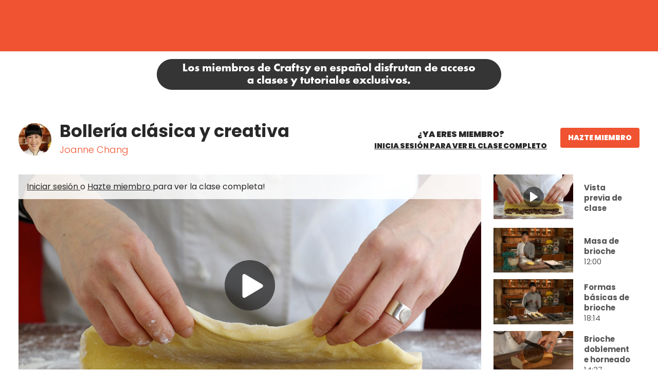

--- FILE ---
content_type: text/html; charset=UTF-8
request_url: https://es.craftsy.com/class/bolleria-clasica-y-creativa
body_size: 35248
content:
<!doctype html>
<html lang="es">
<head data-cast-api-enabled="true">
        
    <script async type="text/javascript">
        HTMLCollection.prototype.lastIndex = function () {
            return this.length - 1
        };
        document.getLastScript = function () {
            return this.getElementsByTagName('script')[this.getElementsByTagName('script').lastIndex()]
        }
    </script>

    <meta charset="utf-8">
    <meta http-equiv="X-UA-Compatible" content="IE=edge,chrome=1">

    <title>Bollería clásica y creativa | Craftsy Espanol</title>

    <meta name="description" content="Crea una serie de pasteles de brioche para el desayuno que hacen que cada mañana sea dulce... ¡y sabrosa!">

<link rel="canonical" href="https://es.craftsy.com/class/bolleria-clasica-y-creativa">

    <meta name="robots" content="max-snippet:-1,max-image-preview:standard,max-video-preview:-1" />
    <meta property="og:type" content="product">
    <meta property="og:title" content="Bollería clásica y creativa">
    <meta property="og:url" content="https://es.craftsy.com/class/bolleria-clasica-y-creativa">
    <meta property="og:image" content="https://d2culxnxbccemt.cloudfront.net/escraft/content/uploads/2021/09/07155307/4239_Classic__Creative_Brioche_Pastries_hang_16x9_Titlecard-768x432.jpg">
    <meta property="og:locale" content="es_ES">
    <meta property="og:description" content="Crea una serie de pasteles de brioche para el desayuno que hacen que cada mañana sea dulce... ¡y sabrosa!">
    <meta property="og:sitename" content="Craftsy Espanol">
    <meta name="twitter:card" content="summary_large_image" />
<meta name="twitter:title" content="Bollería clásica y creativa" />

    <meta name="twitter:description" content="Crea una serie de pasteles de brioche para el desayuno que hacen que cada mañana sea dulce... ¡y sabrosa!" />

    <meta name="twitter:image" content="https://d2culxnxbccemt.cloudfront.net/escraft/content/uploads/2021/09/07155307/4239_Classic__Creative_Brioche_Pastries_hang_16x9_Titlecard-768x432.jpg" />
    <script type="application/ld+json">{"@type":"Course","description":"Crea una serie de pasteles de brioche para el desayuno que hacen que cada ma\u00f1ana sea dulce... \u00a1y sabrosa!","provider":{"@type":"Organization","name":"Craftsy Espanol","sameAs":"https:\/\/es.craftsy.com"},"@context":"http:\/\/schema.org","name":"Boller\u00eda cl\u00e1sica y creativa","author":"Craftsy Espanol","image":"https:\/\/d2culxnxbccemt.cloudfront.net\/escraft\/content\/uploads\/2021\/09\/07155307\/4239_Classic__Creative_Brioche_Pastries_hang_16x9_Titlecard-768x432.jpg","headline":"Boller\u00eda cl\u00e1sica y creativa"}</script>

<meta name="google-site-verification" content="ubg48GlZgdKbG9duIsEr58TehzeVtHrgeT3safOYVN0" />
<meta name="msvalidate.01" content="8E82025FC6707609F589EFD9D7A566A8" />

    <meta name="HandheldFriendly" content="True">
    <meta name="MobileOptimized" content="320">
    <meta name="viewport" content="width=device-width, initial-scale=1.0"/>

    
    <link rel="stylesheet" href="https://es.craftsy.com/css/normalize.min.css" type='text/css' media='all' />
    <link rel="preload" as="font" type="font/woff2" crossorigin href="https://es.craftsy.com/fonts/poppins/regular.woff2">
    <link rel="preload" as="font" type="font/woff2" crossorigin href="https://es.craftsy.com/fonts/poppins/bold.woff2">
    <link rel="preload" as="font" type="font/woff2" crossorigin href="https://es.craftsy.com/fonts/poppins/light.woff2">
    <link rel="preload" as="font" type="font/woff2" crossorigin href="https://es.craftsy.com/fonts/poppins/black.woff2">

<style>
            @font-face {
            font-family: 'Poppins Regular';
            src: local('Poppins Regular'),
                 url('https://es.craftsy.com/fonts/poppins/regular.woff2') format('woff2');
            font-weight: normal;
            font-style: normal;
            font-display: swap;
        }
            @font-face {
            font-family: 'Poppins Bold';
            src: local('Poppins Bold'),
                 url('https://es.craftsy.com/fonts/poppins/bold.woff2') format('woff2');
            font-weight: normal;
            font-style: normal;
            font-display: swap;
        }
            @font-face {
            font-family: 'Poppins Light';
            src: local('Poppins Light'),
                 url('https://es.craftsy.com/fonts/poppins/light.woff2') format('woff2');
            font-weight: normal;
            font-style: normal;
            font-display: swap;
        }
            @font-face {
            font-family: 'Poppins Black';
            src: local('Poppins Black'),
                 url('https://es.craftsy.com/fonts/poppins/black.woff2') format('woff2');
            font-weight: normal;
            font-style: normal;
            font-display: swap;
        }
    </style>    <style>
    @media print {
        #top-ad,
        #wc-promo-banner,
        #top-navigation-wrapper,
        #main-footer,
        #footer-newsletter,
        .bottom-cta-bar,
        .vs-demonstration .breadcrumb,
        .vs-demonstration .message.warning,
        .vs-demonstration #instructor,
        .vs-demonstration .button-wrap,
        .vs-demonstration #comments,
        .vs-demonstration section.has-blur {
            display: none !important;
        }
    }
</style>
    <link rel="stylesheet"
      href="https://es.craftsy.com/css/craft.css?ver=1768855903"
      type='text/css'
      media='all'
/>
    <link rel="icon" href="https://es.craftsy.com/images/favicons/escraft.png" sizes="32x32">
<link rel="icon" href="https://es.craftsy.com/images/favicons/escraft.png" sizes="192x192">
<link rel="apple-touch-icon" href="https://es.craftsy.com/images/favicons/escraft.png">

    
    
    <link rel="stylesheet" href="https://es.craftsy.com/wp/wp-includes/css/dashicons.min.css" type='text/css' media='all' />

    <link rel="stylesheet" href="https://es.craftsy.com/css/vidstore-brightcove.css">

    <script>
    function sendGtmEvent(event, data = {}, clear = true) {
        let pushObjs = [];

        if (clear) {
            pushObjs.push({tn: {event_data: undefined}});
        }

        pushObjs.push({
            event: event,
            tn: {
                event_data: data && Object.keys(data).length > 0 ? {...data} : {},
            }
        });

        window.dataLayer = window.dataLayer || [];

        for (const pushObj of pushObjs) {
            console.log("dataLayer.push()", pushObj);
            window.dataLayer.push(pushObj);
        }
    }

    window.dataLayer = window.dataLayer || [];

    window.dataLayer.push({
        event: 'tn.__site__',
        tn: {"site":{"brand":"escraft","env":"production"},"user":{"logged_in":false,"email":"","wp_id":"","username":""},"page":{"full_url":"http:\/\/es.craftsy.com\/class\/bolleria-clasica-y-creativa","hostname":"es.craftsy.com","path":"class\/bolleria-clasica-y-creativa","query_string":null,"title":"Boller\u00eda cl\u00e1sica y creativa"}},
    });

    (function (w, d, s, l, i) {
        w[l] = w[l] || [];
        w[l].push({
            'gtm.start':
                new Date().getTime(), event: 'gtm.js'
        });
        var f = d.getElementsByTagName(s)[0],
            j = d.createElement(s), dl = l != 'dataLayer' ? '&l=' + l : '';
        j.async = true;
        j.src =
            'https://www.googletagmanager.com/gtm.js?id=' + i + dl + '&gtm_auth=L3HA_Co4914QuQjA1nxPCg&gtm_preview=env-1&gtm_cookies_win=x';
        f.parentNode.insertBefore(j, f);
    })(window, document, 'script', 'dataLayer', 'GTM-TB2JHJB');

    const events = [{"name":"tn.product_view","data":{"product_id":"276419","product_name":"Boller\u00eda cl\u00e1sica y creativa"},"clear":true}];

    for (const event of events) {
        const eventName = event.name;
        const eventData = event.data || {};
        const clear = event.clear || true;

        console.log("sendGtmEvent()", eventName, eventData, clear);

        sendGtmEvent(eventName, eventData, clear);
    }
</script>


    <script rel="preload" src="https://es.craftsy.com/js/jquery/jquery.min.js?ver=1768855903"></script>
    <script rel="preload" src="https://es.craftsy.com/js/jquery/jquery-migrate.min.js?ver=1768855903"></script>

    <script src="https://es.craftsy.com/js/scripts.js?ver=1768855903" defer></script>

    
    
        <script defer src="/js/social-share-kit.js"></script>
    <link rel="stylesheet" href="/css/vidstore-social.css">
    <script>
        document.addEventListener('alpine:init', () => {
            Alpine.data('initSocialShareKit', initSocialShareKit);
        });

        function initSocialShareKit() {
            return {
                socialCountThreshold: '20',
                init() {
                    // Config JS
                    SocialShareKit.init({ threshold: this.socialCountThreshold });
                }
            }
        }
    </script>
    <script type="text/javascript" async src="https://es.craftsy.com/js/prebid/asc.tnmarketing.escraft.js"></script>
    <script src="https://es.craftsy.com/js/slick.min.js" defer></script>
    <style>
    .slick-slider {
        position: relative;
        display: block;
        -moz-box-sizing: border-box;
        box-sizing: border-box;
        -webkit-user-select: none;
        -moz-user-select: none;
        -ms-user-select: none;
        user-select: none;
        -webkit-touch-callout: none;
        -khtml-user-select: none;
        -ms-touch-action: pan-y;
        touch-action: pan-y;
        -webkit-tap-highlight-color: transparent;
    }

    .slick-list {
        position: relative;
        display: block;
        overflow: hidden;
        margin: 0;
        padding: 0;
    }

    .slick-list:focus {
        outline: none;
    }

    .slick-list.dragging {
        cursor: pointer;
        cursor: hand;
    }

    .slick-slider .slick-track,
    .slick-slider .slick-list {
        -webkit-transform: translate3d(0, 0, 0);
        -moz-transform: translate3d(0, 0, 0);
        -ms-transform: translate3d(0, 0, 0);
        -o-transform: translate3d(0, 0, 0);
        transform: translate3d(0, 0, 0);
    }

    .slick-track {
        position: relative;
        top: 0;
        left: 0;
        display: block;
    }

    .slick-track:before,
    .slick-track:after {
        display: table;
        content: '';
    }

    .slick-track:after {
        clear: both;
    }

    .slick-loading .slick-track,
    .slick-loading .slick-slide {
        visibility: hidden;
    }

    .slick-slide {
        display: none;
        float: left;
        height: 100%;
        min-height: 1px;
    }

    [dir='rtl'] .slick-slide {
        float: right;
    }

    .slick-slide img,
    .slick-initialized .slick-slide {
        display: block;
    }

    .slick-slide.slick-loading img {
        display: none;
    }

    .slick-slide.dragging img {
        pointer-events: none;
    }

    .slick-vertical .slick-slide {
        display: block;
        height: auto;
        border: 1px solid transparent;
    }
</style>
    <script src="https://es.craftsy.com/js/carousels.js?ver=1768855903" defer></script>

    <script>
            window.fpPromise = import('https://id.craftsy.com/web/v3/vzeLgTSYE8BVd26eHn4M')
            .then(FingerprintJS => FingerprintJS.load({
                endpoint: [
                    'https://id.craftsy.com',
                    FingerprintJS.defaultEndpoint
                ]
            }));
    </script>
<!-- Livewire Styles --><style >[wire\:loading][wire\:loading], [wire\:loading\.delay][wire\:loading\.delay], [wire\:loading\.inline-block][wire\:loading\.inline-block], [wire\:loading\.inline][wire\:loading\.inline], [wire\:loading\.block][wire\:loading\.block], [wire\:loading\.flex][wire\:loading\.flex], [wire\:loading\.table][wire\:loading\.table], [wire\:loading\.grid][wire\:loading\.grid], [wire\:loading\.inline-flex][wire\:loading\.inline-flex] {display: none;}[wire\:loading\.delay\.none][wire\:loading\.delay\.none], [wire\:loading\.delay\.shortest][wire\:loading\.delay\.shortest], [wire\:loading\.delay\.shorter][wire\:loading\.delay\.shorter], [wire\:loading\.delay\.short][wire\:loading\.delay\.short], [wire\:loading\.delay\.default][wire\:loading\.delay\.default], [wire\:loading\.delay\.long][wire\:loading\.delay\.long], [wire\:loading\.delay\.longer][wire\:loading\.delay\.longer], [wire\:loading\.delay\.longest][wire\:loading\.delay\.longest] {display: none;}[wire\:offline][wire\:offline] {display: none;}[wire\:dirty]:not(textarea):not(input):not(select) {display: none;}:root {--livewire-progress-bar-color: #2299dd;}[x-cloak] {display: none !important;}[wire\:cloak] {display: none !important;}</style>
</head>

<body class="single single-product"  x-data="{
    openPremiumAccessModal(location = null) {
        this.openAccessModal('premium', location);
    },

    openGoldAccessModal(location = null) {
        this.openAccessModal('gold', location);
    },

    openAccessModal(tier, location = null, campaign = null) {
        $dispatch('open-access-modal', {
            tier: tier,
            location: location,
            campaign: campaign
        });
    },
}">

<!-- Place immediately after <body> tag. -->
<noscript><iframe src="https://www.googletagmanager.com/ns.html?id=GTM-TB2JHJB&gtm_auth=L3HA_Co4914QuQjA1nxPCg&gtm_preview=env-1&gtm_cookies_win=x" height="0" width="0" style="display:none;visibility:hidden"></iframe></noscript>


    <div id="container" class="content-container detail-page">

        <nav
    class="skip-links is-sr-only"
    aria-label="Saltar enlaces">
            <a
    href="#main"
    target="_self"
    aria-label="Saltar al contenido principal" class="is-cursor-pointer is-primary py-2 is-height-auto is-uppercase skip-link" role="button" tabindex="0" type="button">
    Saltar al contenido principal
</a>
    </nav>

        
                    <script>
    /**
     * Set CSS variables for viewport heights.
     *
     * Used to calculate height on _secondary-navigation.scss
     * since notch, URL bars, etc differ across devices.
     * This must be run before core styles are loaded.
     */
    function setViewportStyleVars() {
        const styleElements = {
            'windowInnerHeight': window.innerHeight,
            'topNavOffset': document.querySelector('nav.vs-top-nav-wrap')?.offsetHeight || 0,
        };

                    styleElements['topAdOffset'] = document.getElementById('top-ad')?.offsetHeight || 0;
        
                    styleElements['secNavOffset'] = document.querySelector('nav.secondary-nav')?.offsetHeight || 0;
        
        for (let name in styleElements) {
            document.documentElement.style.setProperty(`--${name}`, `${styleElements[name]}px`);
        }
    }
    document.addEventListener('DOMContentLoaded', setViewportStyleVars);
    window.addEventListener('resize', setViewportStyleVars);
    window.addEventListener('orientationchange', setViewportStyleVars);
</script>

    <div class="vidstore_ad_block-wrap is-full-width is-flex is-align-items-center is-justify-content-center is-overflow-hidden has-background-grey-dark open-search-modal-hide is-hidden-mobile" id="top-ad">

    <div data-aaad='true' data-aa-adunit='/21718562853/escraft/desktop_leaderboard_sticky' class='vidstore_ad_block mx-auto is-flex is-justify-content-center'></div>

    </div>


<div
    x-data="{
        atTop: document.documentElement.scrollTop <= 0,
        mobileMenuOpen: false,
        userNotification: '',
    }"
    x-init="
        document.addEventListener('livewire:initialized', () => {
            Livewire.on('password-reset-email-sent', (payload) => {
                userNotification = payload?.message ?? '';
            });
        });
    "
    class="is-full-width"
>
    <nav
        class="navbar vs-top-nav-wrap"
        role="navigation"
        aria-label="main navigation"
        data-test-ref="main-navigation"
        :class="{'is-fixed-top': !atTop}"
        @scroll.window="
            const adEl = document.querySelector('#top-ad');
            let windowWidth = window.innerWidth;
            let scrollPosition = document.documentElement.scrollTop;

            if (! adEl || adEl.innerHTML.trim() == 0) {
                if (scrollPosition === 0) {
                    toggleStickyNav(false);
                } else {
                    toggleStickyNav(true);
                }
            } else {
                if ((windowWidth < 1024 && scrollPosition <= 90) || (windowWidth >= 1024 && scrollPosition <= 120)) {
                    toggleStickyNav(false);
                } else {
                    toggleStickyNav(true);
                }
            }

            function toggleStickyNav(makeSticky) {
                if(makeSticky){
                   atTop = false;
                    document.body.classList.add('has-navbar-fixed-top');
                } else {
                   atTop = true;
                   document.body.classList.remove('has-navbar-fixed-top');
                }
            }
        "
    >
        <div class="vs-top-nav container is-fluid is-flex">
            <div class="navbar-menu vs-main-nav is-marginless" x-cloak>
                <div class="mobile-toggle is-hidden-desktop">
                                            <button
                    aria-label="Alternar menú móvil" class="is-cursor-pointer is-primary py-2 is-height-auto is-uppercase button is-cursor-pointer is-link-look is-align-items-center" role="button" tabindex="0" type="button" aria-controls="primary-nav" data-test-ref="mobile-nav-toggle" x-bind:aria-expanded="mobileMenuOpen.toString()" x-on:click="mobileMenuOpen = ! mobileMenuOpen;document.body.classList.toggle('has-open-modal');">
    <span
    class="svg-icon menu white small is-flex is-align-items-center"
>
    <svg title="Menu Icon" role="img" viewBox="0 0 20 24" xmlns="http://www.w3.org/2000/svg"><title>Menu Icon</title><g clip-rule="evenodd"><path d="M0 21.1h20V24H0zM0 0h20v2.9H0zM0 10.6h15.2v2.9H0z"/></g></svg></span>
</button>
                                    </div>
                <div class="navbar-brand pr-5-desktop is-flex is-align-items-center-desktop">
                    <a
    href="/"
    target="_self"
    aria-label="Haz clic para ir a Craftsy Espanol página de inicio" class="is-cursor-pointer is-primary  is-uppercase navbar-item top-nav-logo is-flex py-0 pl-0-desktop escraft" role="button" tabindex="0" type="button" data-test-ref="global-nav-clickable-logo">
    <span class="svg-logo is-flex is-align-items-center is-flex">
            <svg title="Craftsy Espanol Logo clicable" role="img" title="Home" id="Logo" xmlns="http://www.w3.org/2000/svg" viewBox="0 0 194.18 69.18"><title>Craftsy Espanol Logo clicable</title><title>Craftsy en Espanol</title><defs><style>.cls-3{fill:#fff}.top-nav-logo path#craftsy{fill:#fff;}</style></defs><path id="craftsy" d="M164.15 38.32c-1-.31-1 .27-1.15.91-.47 2.6-1.14 4.1-2.61 5-.35.21-.55.15-.62.06s-.07-.24-.07-.57c0-3.45.06-14.88.07-16.51 0-.87.08-1.84-1.27-2.18-.79-.2-3.17-.61-3.84-.68-1.53-.17-1.67 1-1.7 1.73s-.23 12.16-.28 13c-.06 1-.06 2.61-1.22 3.63a4.42 4.42 0 0 1-4.32.72c-1.55-.67-1.63-1.9-1.73-3s0-3.1 0-4.79.11-6.3.18-8 .06-2.41-1.17-2.72a37.67 37.67 0 0 0-4-.66c-1.41 0-1.5 1.11-1.51 1.87 0 2.46-.09 10.38-.09 11.68 0 4.45-2.77 5.79-3.93 6.28-.18.07-.3.14-.36.05s0-.16.13-.32a6 6 0 0 0 .14-6.31c-1-1.87-1.49-2.83-2.54-4.7s-3.52-6-3.52-6a3.36 3.36 0 0 0-2-1.8c-.84-.25-3.29-.76-4.13-.93a2.17 2.17 0 0 0-2.58 1.38l-7.85 15.48c-.58 1-1.25 2.27-2.38 2.28s-1.8-.65-1.8-2.06c0-1.85-.17-13.55-.17-13.55a.38.38 0 0 1 .37-.37h4.63a1.34 1.34 0 0 0 .91-.25 7.25 7.25 0 0 0 .86-2.65c.36-1.82.29-2.52-.71-2.52h-5.59a.42.42 0 0 1-.49-.38c.06-2.44.16-7.84.18-8.52a1.69 1.69 0 0 0-1.23-1.92c-.92-.23-2.77-.62-3.1-.66-.8-.1-2-.23-2 1.64 0 0-.32 8.78-.35 9.49a.42.42 0 0 1-.42.37H99c-1.33 0-1.55.16-1.75 1.27l-.34 2.6c-.17 1.26-.08 1.56 1 1.56h2.93c.16 0 .53-.06.53.38a38 38 0 0 1-.19 4.73 9.26 9.26 0 0 1-2.4 5.52 6.75 6.75 0 0 1-5.65 1.86 7.92 7.92 0 0 1-4-1.69A6.5 6.5 0 0 1 87 35.56a1 1 0 0 1 0-.91c2.24-4 3.9-7.41 4.73-9.36a34.58 34.58 0 0 0 2.8-9.29 11.54 11.54 0 0 0-.71-6.11 7.36 7.36 0 0 0-2.69-3.23 6.83 6.83 0 0 0-3.88-1.06A6.31 6.31 0 0 0 83.49 7a7.32 7.32 0 0 0-2.57 4.65 37.38 37.38 0 0 0-.37 5.35c-.07 3.06-.08 22.22-.08 22.22-.5 3.56-2.5 4.5-3.34 4.56-1.71.13-1.92-1.38-1.94-2.47 0-.06.47-14.23.47-14.53 0-.95-.49-1.37-1.44-1.72a21.14 21.14 0 0 0-3.81-.89c-1.37 0-1.49.88-1.68 1.76a.31.31 0 0 1-.23.21.37.37 0 0 1-.32-.06 7.86 7.86 0 0 0-1.93-1 6.9 6.9 0 0 0-2.71-.41 9.47 9.47 0 0 0-4.09 1 10.11 10.11 0 0 0-3.35 2.68 11.73 11.73 0 0 0-2.1 4.11 16.79 16.79 0 0 0-.65 3.95v2.82c0 1.36-1 4.65-3.3 4.5-1-.1-1.58-1.18-1.65-2.5a44.12 44.12 0 0 1 .11-4.83c.12-2.07.37-4.71 0-5.71-.61-1.54-3.59-2.16-5.51-2.69-1.26-.32-2.67-.52-3-.9s-.3-.55-.3-1.19a1 1 0 0 0-.77-1.12 14.49 14.49 0 0 0-2.25-.59c-.68-.1-1.43.17-1.62 1.61a7.93 7.93 0 0 0-.14 2.35c.22 1.32 1.15.56.92 1.76a19.91 19.91 0 0 1-5.42 10.39 13 13 0 0 1-12.68 3.24c-4.69-1.24-8-5.93-8.91-10.89a24.39 24.39 0 0 1 2.24-15.6c2.41-4.48 5-6.06 7.21-6.62a5.43 5.43 0 0 1 5.28 1.27c.83.89 1.23 1.5 1.3 3.87.05 1.5.12 2.77.71 3.17a3.78 3.78 0 0 0 2.34.32 18.48 18.48 0 0 0 3.9-.55c.81-.28 1.08-1.07 1-2.22A12.34 12.34 0 0 0 29.12 9a13 13 0 0 0-9.59-3.46 16.83 16.83 0 0 0-10 3.6A23.84 23.84 0 0 0 1 22a26.48 26.48 0 0 0 .75 17 19.22 19.22 0 0 0 9.45 10.09 18.83 18.83 0 0 0 17.32-.82 19.82 19.82 0 0 0 7.38-8.49 42.4 42.4 0 0 0 2.92-8.36c.1-.46.2-.58.44-.54 2.2.36 2 1.61 2 2 0 1.18 0 5.19.11 6.55a28.44 28.44 0 0 0 1 6.69 5.18 5.18 0 0 0 3.29 3.43 7.14 7.14 0 0 0 5.82-1.06 14.42 14.42 0 0 0 3.26-3s.19-.32.39-.29.23.23.3.33a9.88 9.88 0 0 0 2.27 2.58 7.71 7.71 0 0 0 5 1.67 6.05 6.05 0 0 0 3.4-1 6.5 6.5 0 0 0 2.11-2.39.36.36 0 0 1 .34-.18.38.38 0 0 1 .32.22 5.64 5.64 0 0 0 1.49 2 5.55 5.55 0 0 0 2.81 1.26 6.54 6.54 0 0 0 3.93-.65 7.62 7.62 0 0 0 2.8-2.76c0-.08.16-.24.34-.2a.23.23 0 0 1 .18.23c0 2.39-.12 19.72 0 21.06s.89 2.13 2.43 1.54a19.91 19.91 0 0 0 4.43-2.62 3 3 0 0 0 1-2.68c-.13-1.75-1-10.8-1.28-15.06-.17-2.56-.19-4.35-.2-5.14s.51-.45.77-.26a8.92 8.92 0 0 0 2.19 1.2 10.11 10.11 0 0 0 5.86.49 8.67 8.67 0 0 0 4-2.15 11.2 11.2 0 0 0 1.45-1.7c.08-.11.16-.1.21-.07s.07.15.08.36a14.8 14.8 0 0 0 1 5.23 5.6 5.6 0 0 0 4.83 3.19c4.69.5 6.67-3 7.74-5.08 1.73-3.38 7.44-14.77 7.44-14.77a.34.34 0 0 1 .3-.2.39.39 0 0 1 .33.17c0 .06 3.29 5.31 5.53 10a5.68 5.68 0 0 1 .79 3.52 2.26 2.26 0 0 1-1 1.53 3.87 3.87 0 0 1-2.59.26 2.66 2.66 0 0 1-1.7-.95c-.15-.26-.15-.32 0-.53a2.79 2.79 0 0 0 .45-1.67 3.3 3.3 0 0 0-.47-1.67 2.9 2.9 0 0 0-1.29-1.15 3 3 0 0 0-2-.17 3 3 0 0 0-1.36.72 3.2 3.2 0 0 0-.86 1.29 4.52 4.52 0 0 0-.33 1.82 5.7 5.7 0 0 0 .4 2 5.77 5.77 0 0 0 1.16 1.83 8.39 8.39 0 0 0 2.93 2.07 16.41 16.41 0 0 0 6.26 1.14 15.78 15.78 0 0 0 6.91-1.52 11.62 11.62 0 0 0 3.78-2.88s.13-.2.25-.14.09.13.15.32a6.15 6.15 0 0 0 1.47 2.26 6.48 6.48 0 0 0 3.07 1.66 8.84 8.84 0 0 0 4.95-.18l.86-.35c.3-.14.38-.1.43 0s-.09.26-.23.34a20.17 20.17 0 0 0-5 4.46c-2 2.58-3.69 6.46-2.72 10.15 1.35 5.18 7.58 6.33 11.68 4.31 4.41-2.18 4.73-6.79 5-9.91.15-1.82.22-4.05.26-6.15v-2.9c0-.26 0-.36.06-.45a.73.73 0 0 1 .29-.24 10.39 10.39 0 0 0 3-2 10.28 10.28 0 0 0 2.66-6.39c.13-1.02-.57-1.58-1.64-1.93zM87.08 13.49c.1-1.58.47-2.68 1.59-2.69s1.63 1.07 1.79 1.51a7.55 7.55 0 0 1 .4 2.94 19.2 19.2 0 0 1-.56 4.07 23.32 23.32 0 0 1-1.37 3.95c-.59 1.3-1.59 3.22-1.93 3.23-.12 0-.1-.17-.11-.85-.04-2.19.11-11.46.19-12.16zM68.3 33c-.1 2.77-.27 7.92-.28 8a3.59 3.59 0 0 1-1.66 2.55 2.88 2.88 0 0 1-1.36.36 2.48 2.48 0 0 1-.54-.06 3.35 3.35 0 0 1-1.92-1.38 7 7 0 0 1-1-2.36 13.65 13.65 0 0 1-.43-3.11c-.11-5 1.21-6.8 1.21-6.8A3.1 3.1 0 0 1 65 28.63a3.62 3.62 0 0 1 2.08.54 4.31 4.31 0 0 1 1.28 1.4c.01.06-.01 1.23-.06 2.43zm84.61 26.33a9.31 9.31 0 0 1-.93 3.51 2.6 2.6 0 0 1-2.17 1.35 2.21 2.21 0 0 1-2.08-1.19 3.58 3.58 0 0 1-.34-2.11 9.45 9.45 0 0 1 .55-2.36 13.23 13.23 0 0 1 1.57-3 14.65 14.65 0 0 1 2.88-3.15c.1-.08.29-.24.45-.17s.11.31.12.44a50.34 50.34 0 0 1-.05 6.67z" fill="#f15630"/><g id="en_Espanol" data-name="en Espanol"><path id="pill" d="M121.52 0a9.64 9.64 0 1 0 0 19.27h63a9.64 9.64 0 0 0 0-19.27z" fill="#282829"/><path id="e" class="cls-3" d="M119.19 11.62a2.66 2.66 0 0 1 2.74-2.8 2.51 2.51 0 0 1 2.68 2.75v.39h-3.91a1.18 1.18 0 0 0 1.3 1.12 1.33 1.33 0 0 0 1.22-.64l1.21.61a2.66 2.66 0 0 1-2.46 1.34 2.56 2.56 0 0 1-2.78-2.77zm3.9-.57a1.05 1.05 0 0 0-1.16-1 1.11 1.11 0 0 0-1.2 1z"/><path id="n" class="cls-3" d="M125.73 9h1.47v.8a2.34 2.34 0 0 1 1.92-1 1.72 1.72 0 0 1 1.66.82A2.69 2.69 0 0 1 131 11v3.2h-1.51v-2.58c0-1-.09-1.58-1-1.58a1.2 1.2 0 0 0-1 .5 1.8 1.8 0 0 0-.27 1.15v2.5h-1.5z"/><path id="E-2" data-name="E" class="cls-3" d="M136.88 4.61h5.64v1.73h-3.59v2h3.59v1.74h-3.59v2.39h3.59v1.75h-5.64z"/><path id="s" class="cls-3" d="m143.74 13.06 1.43-.74a1.07 1.07 0 0 0 1.16.81c.62 0 1-.24 1-.63 0-.58-.52-.62-1.38-.94-1.31-.5-2-1-2-1.93 0-1.2 1-2.1 2.7-2.1A2.48 2.48 0 0 1 149 8.85l-1.37.69a1 1 0 0 0-1.07-.74c-.56 0-.93.26-.93.62 0 .52.57.65 1.51 1 1.31.43 1.94 1 1.94 2 0 1.24-1 2.08-2.74 2.08a2.57 2.57 0 0 1-2.6-1.44z"/><path id="p" class="cls-3" d="M150.48 7.77h1.78v1.06a2.32 2.32 0 0 1 2.14-1.28c1.82 0 2.91 1.28 2.91 3.43s-1.17 3.46-2.83 3.46a2.35 2.35 0 0 1-2.21-1.18 9.12 9.12 0 0 1 .07 1.18v2.67h-1.86zm4.94 3.2c0-1.16-.62-1.87-1.64-1.87s-1.6.68-1.6 1.87.6 1.84 1.62 1.84 1.62-.69 1.62-1.81z"/><path id="a" class="cls-3" d="M158.33 11c0-2.15 1.08-3.43 2.9-3.43a2.36 2.36 0 0 1 2.16 1.28V7.77h1.77v6.42h-1.81v-.93a2.36 2.36 0 0 1-2.21 1.18c-1.64 0-2.81-1.33-2.81-3.44zm5.13 0c0-1.19-.66-1.87-1.61-1.87s-1.64.71-1.64 1.87.61 1.84 1.63 1.84 1.62-.7 1.62-1.84z"/><path id="n-2" data-name="n" class="cls-3" d="M166.91 7.77h1.82v1a2.91 2.91 0 0 1 2.38-1.22 2.15 2.15 0 0 1 2 1 3.42 3.42 0 0 1 .26 1.66v4h-1.86V11c0-1.22-.11-1.94-1.22-1.94a1.51 1.51 0 0 0-1.24.61 2.21 2.21 0 0 0-.32 1.42v3.09h-1.87zM169.54 5a2.28 2.28 0 0 1 .56.09l.6.16a1.24 1.24 0 0 0 .37.06c.29 0 .47-.18.56-.55h.72c-.24 1.07-.64 1.58-1.36 1.58a1.49 1.49 0 0 1-.49-.07l-.57-.17a1.61 1.61 0 0 0-.43-.1c-.3 0-.47.15-.58.51h-.72c.23-1.05.63-1.51 1.34-1.51z"/><path id="o" class="cls-3" d="M174.78 11a3.44 3.44 0 0 1 3.59-3.45 3.45 3.45 0 1 1-3.59 3.45zm5.22 0a1.69 1.69 0 1 0-3.37 0 1.69 1.69 0 1 0 3.37 0z"/><path id="l" class="cls-3" d="M183.42 4h1.86v10.19h-1.86z"/></g></svg>        </span>
</a>
                </div>
                <div
                    id="primary-nav"
                    class="navbar-start is-full-width"
                    data-test-ref="global-header-primary-menu"
                    x-bind:aria-hidden="(!mobileMenuOpen).toString()"
                    x-bind:class="'is-' + (!mobileMenuOpen ? 'hidden' : 'flex') + '-touch'"
                >
                                            <div
    class="is-full-width is-flex is-flex-direction-column-touch is-flex-direction-row-desktop is-justify-content-center-desktop"
>
    <div class="is-flex-touch is-hidden-desktop px-3 mb-4">
        <div wire:snapshot="{&quot;data&quot;:{&quot;enabled&quot;:true,&quot;currentFilter&quot;:null,&quot;isProd&quot;:true,&quot;lastPage&quot;:0,&quot;query&quot;:&quot;&quot;,&quot;sitesWithSearchEnabled&quot;:[{&quot;1&quot;:&quot;Artist&#039;s Academy&quot;,&quot;2&quot;:&quot;National Bowling Academy&quot;,&quot;3&quot;:&quot;Creative Cake Design&quot;,&quot;4&quot;:&quot;Classic Car Restoration Club&quot;,&quot;5&quot;:&quot;Creative Crochet Corner&quot;,&quot;6&quot;:&quot;Craftsy&quot;,&quot;7&quot;:&quot;Craftsy Espanol&quot;,&quot;8&quot;:&quot;Fix My Hog&quot;,&quot;9&quot;:&quot;Get Healthy U TV&quot;,&quot;10&quot;:&quot;Craft And Hobby&quot;,&quot;11&quot;:&quot;The Knitting Circle&quot;,&quot;12&quot;:&quot;Model Railroad Academy&quot;,&quot;13&quot;:&quot;Personal Defense Network&quot;,&quot;14&quot;:&quot;Outdoor Photography Guide&quot;,&quot;15&quot;:&quot;National Quilters Circle&quot;,&quot;16&quot;:&quot;RV Lifestyle &amp; Repair&quot;,&quot;17&quot;:&quot;National Sewing Circle&quot;,&quot;18&quot;:&quot;Skill Shack&quot;,&quot;19&quot;:&quot;WoodWorkers Guild of America&quot;},{&quot;s&quot;:&quot;arr&quot;}],&quot;results&quot;:[[],{&quot;s&quot;:&quot;arr&quot;}],&quot;filters&quot;:[[],{&quot;s&quot;:&quot;arr&quot;}],&quot;page&quot;:1,&quot;total&quot;:0,&quot;flippedDesiredSearchFilterOptionsOrder&quot;:[{&quot;class&quot;:0,&quot;video&quot;:1,&quot;article&quot;:2,&quot;purchase-to-own&quot;:3},{&quot;s&quot;:&quot;arr&quot;}]},&quot;memo&quot;:{&quot;id&quot;:&quot;WPhD8He57mJZ3wmZtEH2&quot;,&quot;name&quot;:&quot;search.search-results&quot;,&quot;path&quot;:&quot;class\/bolleria-clasica-y-creativa&quot;,&quot;method&quot;:&quot;GET&quot;,&quot;children&quot;:[],&quot;scripts&quot;:[],&quot;assets&quot;:[],&quot;errors&quot;:[],&quot;locale&quot;:&quot;es&quot;},&quot;checksum&quot;:&quot;2cc976c5f988329b779ba1801e535092b582d46dc69c58ac1bba13007ada348f&quot;}" wire:effects="{&quot;partials&quot;:[]}" wire:id="WPhD8He57mJZ3wmZtEH2" class="global-search is-full-width pt-4-touch ">
    <div>
        <form
    role="search"
    method="get"
    id="search-form-6d34e05f-d4c8-45dc-9c77-9997cc52880d"
    class="search-form has-border-radius-50 is-full-width px-2 is-jumbo-search"
    action="https://es.craftsy.com/search"
    data-test-ref="search-form"
            x-ref="searchForm"
        x-on:submit.prevent="submitForm()"
        x-data="searchFormData"
        wire:search="search(searchTerm)"
        x-bind:class="{ 'default-focused-input': focused }"
        x-init="searchTerm = ''"
    >
    <label id="search-form-label-6d34e05f-d4c8-45dc-9c77-9997cc52880d" for="search-form-input-6d34e05f-d4c8-45dc-9c77-9997cc52880d" class="is-sr-only">
        Búsqueda en el Sitio
    </label>
    <div class="field has-addons is-flex">
        <div class="input-wrap is-full-width is-relative order-1">
            <input
                id="search-form-input-6d34e05f-d4c8-45dc-9c77-9997cc52880d"
                class="input is-borderless is-shadowless is-full-width font-main-light font-color-child-black is-line-height-font-size pl-0"
                type="text"
                name="s"
                placeholder="¿Qué puedo ayudarte a encontrar?"
                aria-labelledby="search-form-label-6d34e05f-d4c8-45dc-9c77-9997cc52880d"
                aria-describedby="site-search-input-field-description-6d34e05f-d4c8-45dc-9c77-9997cc52880d"
                                    x-model="searchTerm"
                    x-ref="searchInput"
                    x-on:focusin="focused = true"
                    x-on:focusout="focused = false"
                    x-on:input.debounce.1000ms="
                        if (! submitting) {
                            sendGtmEvent();
                            $dispatch('search');
                        }
                    "
                            >
            <span id="site-search-input-field-description-6d34e05f-d4c8-45dc-9c77-9997cc52880d" class="is-sr-only">
                Ingrese su término de búsqueda aquí y presione el botón Buscar.
            </span>
                    </div>
        <div class="input-wrap is-flex is-align-items-center">
            <button
                    aria-label="Enviar búsqueda" class="is-cursor-pointer is-primary py-2 is-height-auto is-uppercase button submit-button is-flex is-align-items-center is-borderless transparent is-transparent" role="button" tabindex="0" type="submit" value="Search" id="search-form-submit-6d34e05f-d4c8-45dc-9c77-9997cc52880d">
    <span
    class="svg-icon search black"
>
    <svg title="Search Icon" role="img" xmlns="http://www.w3.org/2000/svg" viewBox="0 0 24 24" xml:space="preserve"><title>Search Icon</title><path d="m23.7 22.2-6.5-6.5c1.4-1.7 2.1-3.8 2.1-6C19.3 4.3 15 0 9.6 0 4.2 0 0 4.2 0 9.6c0 5.3 4.4 9.7 9.7 9.7 2.2 0 4.4-.8 6-2.1l6.5 6.5c.2.2.5.3.7.3.3 0 .6-.2.7-.3a1 1 0 0 0 .1-1.5zM17.3 9.6a7.6 7.6 0 1 1-15.2 0 7.6 7.6 0 0 1 15.2 0z"/></svg></span>
</button>
        </div>
    </div>
</form>

    <script>
        document.addEventListener('alpine:init', () => {
            Alpine.data('searchFormData', () => ({
                focused: false,

                submitting: false,

                searchTerm: '',

                clearSearchAndInput() {
                    this.$refs.searchInput.focus();
                    this.searchTerm = '';
                },

                submitForm() {
                    this.submitting = true;

                    sendGtmEvent('tn.search', { term: this.searchTerm });

                    this.$refs.searchForm.submit();
                }
            }))
        })
    </script>
            </div>
    <div class="is-relative">
        <div wire:loading.class="loading" class="loader-overlay align-top light mt-6">
            <div class="bulma-loader large"></div>
        </div>
            </div>
</div>
    </div>

    <div
        class="primary-link is-flex mx-3 my-1-touch "
        data-test-ref="primary-links"
    >
        <a
            href="/clases-2"
            class="is-flex is-align-items-center is-size-5 is-uppercase is-text-decoration-none has-text-white-desktop"
            data-test-ref="primary-link-anchor"
        >
            Clases
        </a>
    </div>
    <div
        class="primary-link is-flex mx-3 my-1-touch "
        data-test-ref="primary-links"
    >
        <a
            href="/en-vivo"
            class="is-flex is-align-items-center is-size-5 is-uppercase is-text-decoration-none has-text-white-desktop"
            data-test-ref="primary-link-anchor"
        >
            Transmisiones En Vivo
        </a>
    </div>
    <div
        class="primary-link is-flex mx-3 my-1-touch "
        data-test-ref="primary-links"
    >
        <a
            href="/recursos"
            class="is-flex is-align-items-center is-size-5 is-uppercase is-text-decoration-none has-text-white-desktop"
            data-test-ref="primary-link-anchor"
        >
            Recursos
        </a>
    </div>
    <div
        class="primary-link is-flex mx-3 my-1-touch "
        data-test-ref="primary-links"
    >
        <a
            href="/product-types/class"
            class="is-flex is-align-items-center is-size-5 is-uppercase is-text-decoration-none has-text-white-desktop"
            data-test-ref="primary-link-anchor"
        >
            Tienda
        </a>
    </div>

            <button
                    aria-label="Realizar una Acción en el Sitio" class="is-cursor-pointer is-transparent is-borderless py-2 is-height-auto is-uppercase button account-login-trigger primary-link-mobile mx-3 mt-4 mb-5 is-flex-touch is-hidden-desktop" role="button" tabindex="0" type="button" aria-controls="login-modal" @click.prevent="$store.showLoginModal = true" x-bind:aria-expanded="$store.showLoginModal.toString()" href="https://es.craftsy.com/login" data-test-ref="primary-link-sign-in">
    Iniciar Sesión
</button>
    </div>
                                    </div>

                <div class="navbar-end is-flex is-align-items-center is-justify-content-flex-end">
                                            <div class="navbar-item is-hidden-touch is-flex-desktop is-justify-content-end py-0 pr-0">
                            <div class="is-flex is-align-items-center" x-data="{
    show: false,
    toggleSearch: function() {
        this.show = !this.show;
        document.body.classList.toggle('has-open-search-modal');
    },
    closeSearch: function() {
        this.show = false;
        document.body.classList.remove('has-open-search-modal');
    }
}">
    <button
                    aria-label="Abrir el modal de búsqueda" class="is-cursor-pointer is-transparent is-borderless py-2 is-height-auto is-uppercase button search-dropdown-toggle" role="button" tabindex="0" type="button" @click="toggleSearch()" @keyup.escape.window="closeSearch()" aria-controls="global-search-dialog" x-bind:aria-expanded="show" data-test-ref="global-nav-desktop-search-icon">
    <span
    class="svg-icon search white is-flex is-align-items-center"
>
    <svg title="Search Icon" role="img" xmlns="http://www.w3.org/2000/svg" viewBox="0 0 24 24" xml:space="preserve"><title>Search Icon</title><path d="m23.7 22.2-6.5-6.5c1.4-1.7 2.1-3.8 2.1-6C19.3 4.3 15 0 9.6 0 4.2 0 0 4.2 0 9.6c0 5.3 4.4 9.7 9.7 9.7 2.2 0 4.4-.8 6-2.1l6.5 6.5c.2.2.5.3.7.3.3 0 .6-.2.7-.3a1 1 0 0 0 .1-1.5zM17.3 9.6a7.6 7.6 0 1 1-15.2 0 7.6 7.6 0 0 1 15.2 0z"/></svg></span>
</button>
    <div
        x-cloak
        x-show="show"
        x-trap="show"
        role="dialog"
        aria-modal="true"
        id="global-search-dialog"
        aria-label="Search Modal"
        class="search-dropdown container is-fluid"
        data-test-ref="global-nav-desktop-search-modal"
    >
        <div class="is-relative pt-7">
            <button
                    aria-label="Cerrar el modal de búsqueda" class="is-cursor-pointer is-transparent is-borderless py-2 is-height-auto is-uppercase button search-dropdown-toggle close" role="button" tabindex="0" type="button" @click="closeSearch()" data-test-ref="global-nav-desktop-search-modal-close">
    <span
    class="svg-icon close-thin small-plus"
>
    <svg title="Close Thin Icon" role="img" id="icon-close-thin" version="1.1" viewBox="0 0 185.20832 185.20832" xmlns="http://www.w3.org/2000/svg"  xmlns:svg="http://www.w3.org/2000/svg"><title>Close Thin Icon</title><g id="layer1" transform="translate(244.17261,202.68451)"><g id="g2246" transform="translate(1239.703,-165.92092)"><path d="m -1479.1986,143.76773 175.8543,-175.854357" id="path1419" style="fill:none;stroke:#666;stroke-width:9.26041603;stroke-linecap:round;stroke-linejoin:round;stroke-miterlimit:4;stroke-dasharray:none;stroke-opacity:1"></path><path d="m -1479.1986,-32.086627 175.8543,175.854387" id="path1421" style="fill:none;stroke:#666;stroke-width:9.26041603;stroke-linecap:round;stroke-linejoin:round;stroke-miterlimit:4;stroke-dasharray:none;stroke-opacity:1"></path></g></g></svg></span>
</button>
            <div class="pt-4">
                <div wire:snapshot="{&quot;data&quot;:{&quot;enabled&quot;:true,&quot;currentFilter&quot;:null,&quot;isProd&quot;:true,&quot;lastPage&quot;:0,&quot;query&quot;:&quot;&quot;,&quot;sitesWithSearchEnabled&quot;:[{&quot;1&quot;:&quot;Artist&#039;s Academy&quot;,&quot;2&quot;:&quot;National Bowling Academy&quot;,&quot;3&quot;:&quot;Creative Cake Design&quot;,&quot;4&quot;:&quot;Classic Car Restoration Club&quot;,&quot;5&quot;:&quot;Creative Crochet Corner&quot;,&quot;6&quot;:&quot;Craftsy&quot;,&quot;7&quot;:&quot;Craftsy Espanol&quot;,&quot;8&quot;:&quot;Fix My Hog&quot;,&quot;9&quot;:&quot;Get Healthy U TV&quot;,&quot;10&quot;:&quot;Craft And Hobby&quot;,&quot;11&quot;:&quot;The Knitting Circle&quot;,&quot;12&quot;:&quot;Model Railroad Academy&quot;,&quot;13&quot;:&quot;Personal Defense Network&quot;,&quot;14&quot;:&quot;Outdoor Photography Guide&quot;,&quot;15&quot;:&quot;National Quilters Circle&quot;,&quot;16&quot;:&quot;RV Lifestyle &amp; Repair&quot;,&quot;17&quot;:&quot;National Sewing Circle&quot;,&quot;18&quot;:&quot;Skill Shack&quot;,&quot;19&quot;:&quot;WoodWorkers Guild of America&quot;},{&quot;s&quot;:&quot;arr&quot;}],&quot;results&quot;:[[],{&quot;s&quot;:&quot;arr&quot;}],&quot;filters&quot;:[[],{&quot;s&quot;:&quot;arr&quot;}],&quot;page&quot;:1,&quot;total&quot;:0,&quot;flippedDesiredSearchFilterOptionsOrder&quot;:[{&quot;class&quot;:0,&quot;video&quot;:1,&quot;article&quot;:2,&quot;purchase-to-own&quot;:3},{&quot;s&quot;:&quot;arr&quot;}]},&quot;memo&quot;:{&quot;id&quot;:&quot;zFFE75thLH1DfUGoueTw&quot;,&quot;name&quot;:&quot;search.search-results&quot;,&quot;path&quot;:&quot;class\/bolleria-clasica-y-creativa&quot;,&quot;method&quot;:&quot;GET&quot;,&quot;children&quot;:[],&quot;scripts&quot;:[],&quot;assets&quot;:[],&quot;errors&quot;:[],&quot;locale&quot;:&quot;es&quot;},&quot;checksum&quot;:&quot;e446d4bbc0b19c89a39a4a3d091c02fba3dbf79d98fa29ebbb41e872496217cd&quot;}" wire:effects="{&quot;partials&quot;:[]}" wire:id="zFFE75thLH1DfUGoueTw" class="global-search is-full-width pt-4-touch ">
    <div>
        <form
    role="search"
    method="get"
    id="search-form-5f15499b-5dcb-4b30-bd8a-a16acecc22e9"
    class="search-form has-border-radius-50 is-full-width px-2 is-jumbo-search"
    action="https://es.craftsy.com/search"
    data-test-ref="search-form"
            x-ref="searchForm"
        x-on:submit.prevent="submitForm()"
        x-data="searchFormData"
        wire:search="search(searchTerm)"
        x-bind:class="{ 'default-focused-input': focused }"
        x-init="searchTerm = ''"
    >
    <label id="search-form-label-5f15499b-5dcb-4b30-bd8a-a16acecc22e9" for="search-form-input-5f15499b-5dcb-4b30-bd8a-a16acecc22e9" class="is-sr-only">
        Búsqueda en el Sitio
    </label>
    <div class="field has-addons is-flex">
        <div class="input-wrap is-full-width is-relative order-1">
            <input
                id="search-form-input-5f15499b-5dcb-4b30-bd8a-a16acecc22e9"
                class="input is-borderless is-shadowless is-full-width font-main-light font-color-child-black is-line-height-font-size pl-0"
                type="text"
                name="s"
                placeholder="¿Qué puedo ayudarte a encontrar?"
                aria-labelledby="search-form-label-5f15499b-5dcb-4b30-bd8a-a16acecc22e9"
                aria-describedby="site-search-input-field-description-5f15499b-5dcb-4b30-bd8a-a16acecc22e9"
                                    x-model="searchTerm"
                    x-ref="searchInput"
                    x-on:focusin="focused = true"
                    x-on:focusout="focused = false"
                    x-on:input.debounce.1000ms="
                        if (! submitting) {
                            sendGtmEvent();
                            $dispatch('search');
                        }
                    "
                            >
            <span id="site-search-input-field-description-5f15499b-5dcb-4b30-bd8a-a16acecc22e9" class="is-sr-only">
                Ingrese su término de búsqueda aquí y presione el botón Buscar.
            </span>
                    </div>
        <div class="input-wrap is-flex is-align-items-center">
            <button
                    aria-label="Enviar búsqueda" class="is-cursor-pointer is-primary py-2 is-height-auto is-uppercase button submit-button is-flex is-align-items-center is-borderless transparent is-transparent" role="button" tabindex="0" type="submit" value="Search" id="search-form-submit-5f15499b-5dcb-4b30-bd8a-a16acecc22e9">
    <span
    class="svg-icon search black"
>
    <svg title="Search Icon" role="img" xmlns="http://www.w3.org/2000/svg" viewBox="0 0 24 24" xml:space="preserve"><title>Search Icon</title><path d="m23.7 22.2-6.5-6.5c1.4-1.7 2.1-3.8 2.1-6C19.3 4.3 15 0 9.6 0 4.2 0 0 4.2 0 9.6c0 5.3 4.4 9.7 9.7 9.7 2.2 0 4.4-.8 6-2.1l6.5 6.5c.2.2.5.3.7.3.3 0 .6-.2.7-.3a1 1 0 0 0 .1-1.5zM17.3 9.6a7.6 7.6 0 1 1-15.2 0 7.6 7.6 0 0 1 15.2 0z"/></svg></span>
</button>
        </div>
    </div>
</form>

            </div>
    <div class="is-relative">
        <div wire:loading.class="loading" class="loader-overlay align-top light mt-6">
            <div class="bulma-loader large"></div>
        </div>
            </div>
</div>
            </div>
        </div>
    </div>
</div>
                        </div>
                    
                                            <div class="navbar-item is-flex is-justify-content-end py-0 pr-0 ml-3-touch ml-5-desktop">
                            <div wire:snapshot="{&quot;data&quot;:{&quot;cartCount&quot;:0},&quot;memo&quot;:{&quot;id&quot;:&quot;zXdySVy5cREiwS7RFJ8i&quot;,&quot;name&quot;:&quot;global-header.cart&quot;,&quot;path&quot;:&quot;class\/bolleria-clasica-y-creativa&quot;,&quot;method&quot;:&quot;GET&quot;,&quot;children&quot;:[],&quot;scripts&quot;:[],&quot;assets&quot;:[],&quot;errors&quot;:[],&quot;locale&quot;:&quot;es&quot;},&quot;checksum&quot;:&quot;8c1ad10b2641ebb6148213b65fb213902ebb918d18c8e542735ec19f72b24e8c&quot;}" wire:effects="{&quot;partials&quot;:[],&quot;listeners&quot;:[&quot;cart-updated&quot;]}" wire:id="zXdySVy5cREiwS7RFJ8i" wire:init="updateCartCount" class="is-relative">
    <a
        href="https://es.craftsy.com/cart"
        data-test-ref="global-nav-cart-icon"
    >
        <span
    data-test-ref="top-nav-cart-icon" class="svg-icon cart white is-flex is-align-items-center" aria-hidden="true"
>
    <svg title="Cart Icon" role="img" title="Cart Icon SVG" xmlns="http://www.w3.org/2000/svg" viewBox="0 0 21.1 26"><title>Cart Icon</title><path d="M20.2 6.4h-4.7V5c0-2.8-2.2-5-5-5s-5 2.2-5 5v1.4H.9L0 26h21.1l-.9-19.6zM7.6 5c0-1.7 1.3-3 3-3s3 1.3 3 3v1.4h-6V5zM2.1 24l.7-15.6h2.8v2.2c0 .6.4 1 1 1s1-.4 1-1V8.4h5.9v2.2c0 .6.4 1 1 1s1-.4 1-1V8.4h2.8L19 24H2.1z"/></svg></span>
        <span class="is-sr-only">Carrito</span>
            </a>
</div>
                        </div>
                    
                                            <div class="navbar-item is-flex is-justify-content-end py-0 pr-0 ml-3-touch ml-5-desktop">
                            <div class="account-nav-wrap has-white-space-nowrap is-flex is-align-items-stretch"
     x-data="{ accountNavOpen: false }"
     @scroll.window="accountNavOpen= false"
     data-test-ref="account-dropdown-toggle"
>
            <button
                    aria-label="Inicia sesión en tu cuenta" class="is-cursor-pointer is-transparent is-borderless py-2 is-height-auto is-uppercase button account-login-trigger is-line-height-font-size font-main-bold has-text-white" role="button" tabindex="0" type="button" aria-controls="login-modal" @click.prevent="$store.showLoginModal = true" x-bind:aria-expanded="$store.showLoginModal.toString()" id="login-link-my-account" data-test-ref="global-nav-logged-out-account-icon">
    <span>INICIAR SESIÓN</span>
</button>
    </div>
                        </div>
                    
                    
                </div>
            </div>
        </div>
    </nav>
    <div
        role="status"
        aria-live="polite"
        x-cloak x-show="userNotification"
        data-test-ref="user-notification-bar"
        class="has-text-white has-background-black py-4 is-relative">
        <span class="is-flex is-justify-content-center is-align-items-center">
            <span
    class="svg-icon info-filled pref-center-icon white small"
>
    <svg title="Info Filled Icon" role="img" xmlns="http://www.w3.org/2000/svg" viewBox="0 -8 528 528"><title>Info Filled Icon</title><path d="M264 456q-54 0-100-27t-73-73q-27-46-27-100t27-100q27-46 73-73t100-27q54 0 100 27t73 73q27 46 27 100t-27 100q-27 46-73 73t-100 27Zm32-248v-64h-64v64h64Zm0 160V240h-64v128h64Z"/></svg></span>
            <span x-text="userNotification"></span>
        </span>
    </div>
</div>

    
    <div id="wc-promo-banner" class="wc-promo-banner is-flex is-align-items-center">
    <div id="inner-wc-promo-banner" class="wrap clearfix center uppercase">
        <img class="is-full-width" style="max-width: 728px" src="https://d2culxnxbccemt.cloudfront.net/escraft/content/uploads/2024/04/19113032/craftsy-espanol-svod-banner.png" />
    </div>
</div>
        
        
        
    <div id="main-product" class="pb-5">
        <div id="inner-main-product" class="container is-fluid is-max-width-none p-0">
            <div class="product">
                <div class="summary entry-summary">
                        <div class="has-linear-bottom-gradient pb-4-touch pb-6-desktop">
        <section id="class-main" class="is-max-width-1600 pt-0 pb-6">
            <header class="mx-0 my-3 columns is-flex-wrap-wrap py-5" data-test-ref="digital-post-header">
    <div id="vid-detail-title-wrap"
         class="vid-detail-title-wrap column p-0 is-12-touch is-7-desktop is-flex is-flex-grow-1"
    >
                    <div class="mr-4 mt-2">
                <div data-test-ref="user-image">
            <figure>
            <picture class="image is-64x64">
                <img alt="Joanne Chang"
                     class="is-rounded is-object-fit-cover image is-64x64"
                     src="https://d2culxnxbccemt.cloudfront.net/escraft/content/uploads/2020/08/25105533/instructoravatar-186.jpg"
                     loading="lazy"
                />
            </picture>
        </figure>
    </div>
            </div>
                <div class="is-flex is-flex-direction-column font-color-child-black">
                            <h1 class="product_title entry-title" data-test-ref="product-title">
                    Bollería clásica y creativa
                </h1>
                                        <cite class="is-size-5-half font-main-light is-font-style-none" data-test-ref="author-name">
                    <a href="/author/instructor_2859">Joanne Chang</a>
                </cite>
                    </div>
    </div>
    <div
            class="detail-page-title-cta-wrap column p-0 mt-2-touch is-12-touch is-5-desktop is-flex is-align-items-center is-justify-content-flex-end is-flex-direction-row-reverse-touch is-flex-direction-row-reverse-tablet"
            data-test-ref="detail-cta"
            x-data
        >
                            <button
                    aria-label="Realizar una Acción en el Sitio" class="is-cursor-pointer is-transparent is-borderless py-2 is-height-auto is-uppercase button account-login-trigger mt-2 is-flex-shrink-0 is-inline-block mx-3 has-text-black" role="button" tabindex="0" type="button" aria-controls="login-modal" @click.prevent="$store.showLoginModal = true" x-bind:aria-expanded="$store.showLoginModal.toString()" data-test-ref="cta-sign-in-link" id="login-link-digital-product-header">
    <p class="bold mb-0 mt-0"> ¿Ya eres miembro?</p>
                    <span class="has-underline"> Inicia sesión para ver el clase completo</span>
</button>
            
            
                                                <button
                    aria-label="Realizar una Acción en el Sitio" class="is-cursor-pointer is-primary py-2 is-height-auto is-uppercase button button-get-access access-modal-trigger" role="button" tabindex="0" type="button" data-test-ref="cta-access-button" @click="openAccessModal('premium','become-a-member-class')">
    HAZTE MIEMBRO
</button>
                                    </div>
</header>
<script>
    document.addEventListener('alpine:init', () => {
        Alpine.store('showProgressBar', { show: false} );
        Alpine.store('userVideoProgress', { val: null } );
    });
</script>
            <div class="columns is-relative m-0">
                <div
    id="access-text-overlay-wrap"
    data-test-ref="access-text-overlay-wrap"
    class="access-text-overlay-wrap is-absolute has-z-index-1 vs-opaque-container-light is-full-width font-color-child-black is-line-height-font-size p-4 is-size-6 is-size-6-half-mobile column is-7-tablet is-9-desktop"
>
            <a
            class="is-underlined font-color-child-black"
            href="/login"
            @click.prevent="$store.showLoginModal = true"
        >
            Iniciar sesión
        </a>
        o
    
    <a href="#"
       class="button-get-access access-modal-trigger is-underlined font-color-child-black"
       @click="openAccessModal('premium','become-a-member-class')"
    >
                    Hazte miembro
            </a>
             para ver la clase completa!
    </div>
            </div>
            <div wire:snapshot="{&quot;data&quot;:{&quot;lessons&quot;:[[[{&quot;id&quot;:2893,&quot;order&quot;:1,&quot;title&quot;:&quot;Masa de brioche&quot;,&quot;description&quot;:&quot;Conoce a tu instructora, la pastelera Joanne Chang, mientras te gu\u00eda por el proceso de elaboraci\u00f3n de la masa de brioche. Mezcla con Joanne mientras te ofrece numerosos consejos para trabajar la masa en una batidora de pie y te ense\u00f1a a evaluar cu\u00e1ndo est\u00e1 hecha. A continuaci\u00f3n, aprende a fermentar, dar forma y hornear tu masa en un pan tradicional.&quot;,&quot;brightcove_id&quot;:&quot;6172588721001&quot;,&quot;session_length_seconds&quot;:720,&quot;thumbnail&quot;:&quot;https:\/\/d2culxnxbccemt.cloudfront.net\/escraft\/content\/uploads\/2020\/07\/29201939\/image-3379.jpg&quot;,&quot;seconds&quot;:720,&quot;duration&quot;:&quot;12:00&quot;,&quot;durationRounded&quot;:&quot;12m&quot;,&quot;video_id&quot;:&quot;6172588721001&quot;,&quot;image&quot;:&quot;https:\/\/d2culxnxbccemt.cloudfront.net\/escraft\/content\/uploads\/2020\/07\/29201939\/image-3379.jpg&quot;},{&quot;s&quot;:&quot;arr&quot;}],[{&quot;id&quot;:2894,&quot;order&quot;:2,&quot;title&quot;:&quot;Formas b\u00e1sicas de brioche&quot;,&quot;description&quot;:&quot;A continuaci\u00f3n, dale a tu masa una variedad de formas, desde un simple rollo hasta un brioche \u00e0 t\u00eate tradicional. Domina el arte del brioche \u00e0 t\u00eate mientras Joanne demuestra c\u00f3mo formar la cabeza y asegurarse de que se mantiene en el horno. A continuaci\u00f3n, pasa al brioche \u00e0 sucre y, por \u00faltimo, aprende a hacer los bollos de brioche sin necesidad de darles forma.&quot;,&quot;brightcove_id&quot;:&quot;6172593109001&quot;,&quot;session_length_seconds&quot;:1094,&quot;thumbnail&quot;:&quot;https:\/\/d2culxnxbccemt.cloudfront.net\/escraft\/content\/uploads\/2020\/07\/29201943\/image-3380.jpg&quot;,&quot;seconds&quot;:1094,&quot;duration&quot;:&quot;18:14&quot;,&quot;durationRounded&quot;:&quot;18m&quot;,&quot;video_id&quot;:&quot;6172593109001&quot;,&quot;image&quot;:&quot;https:\/\/d2culxnxbccemt.cloudfront.net\/escraft\/content\/uploads\/2020\/07\/29201943\/image-3380.jpg&quot;},{&quot;s&quot;:&quot;arr&quot;}],[{&quot;id&quot;:2895,&quot;order&quot;:3,&quot;title&quot;:&quot;Brioche doblemente horneado&quot;,&quot;description&quot;:&quot;\u00bfBuscas una receta perfecta para preparar con antelaci\u00f3n para invitados especiales? Aprende a transformar un brioche de un d\u00eda en una delicia empapada en alm\u00edbar de almendras y cubierta con frangipane -o crema de almendras- y almendras fileteadas, y luego horneada hasta que se dore. No s\u00f3lo puedes preparar cada componente con d\u00edas de antelaci\u00f3n, sino que el plato completo puede hacerse hasta dos d\u00edas antes.&quot;,&quot;brightcove_id&quot;:&quot;6172591935001&quot;,&quot;session_length_seconds&quot;:877,&quot;thumbnail&quot;:&quot;https:\/\/d2culxnxbccemt.cloudfront.net\/escraft\/content\/uploads\/2020\/07\/29201946\/image-3381.jpg&quot;,&quot;seconds&quot;:877,&quot;duration&quot;:&quot;14:37&quot;,&quot;durationRounded&quot;:&quot;14m&quot;,&quot;video_id&quot;:&quot;6172591935001&quot;,&quot;image&quot;:&quot;https:\/\/d2culxnxbccemt.cloudfront.net\/escraft\/content\/uploads\/2020\/07\/29201946\/image-3381.jpg&quot;},{&quot;s&quot;:&quot;arr&quot;}],[{&quot;id&quot;:2896,&quot;order&quot;:4,&quot;title&quot;:&quot;Craquelin&quot;,&quot;description&quot;:&quot;Prepara las naranjas confitadas cociendo a fuego lento las rodajas en un jarabe simple para el relleno de esta delicia. Extiende tu masa y luego f\u00f3rrala con las naranjas antes de doblarla y recortarla en trozos que se cubren con almendras fileteadas y se hornean.&quot;,&quot;brightcove_id&quot;:&quot;6172593506001&quot;,&quot;session_length_seconds&quot;:982,&quot;thumbnail&quot;:&quot;https:\/\/d2culxnxbccemt.cloudfront.net\/escraft\/content\/uploads\/2020\/07\/29201949\/image-3382.jpg&quot;,&quot;seconds&quot;:982,&quot;duration&quot;:&quot;16:22&quot;,&quot;durationRounded&quot;:&quot;16m&quot;,&quot;video_id&quot;:&quot;6172593506001&quot;,&quot;image&quot;:&quot;https:\/\/d2culxnxbccemt.cloudfront.net\/escraft\/content\/uploads\/2020\/07\/29201949\/image-3382.jpg&quot;},{&quot;s&quot;:&quot;arr&quot;}],[{&quot;id&quot;:2897,&quot;order&quot;:5,&quot;title&quot;:&quot;Brioche au Chocolat &amp; Pain aux Raisins&quot;,&quot;description&quot;:&quot;Descubre dos delicias de brioche favoritas rellenas de la cl\u00e1sica crema pastelera francesa. En primer lugar, cocina con Joanne mientras templa las yemas de huevo antes de a\u00f1adirlas a la leche para hacer una crema espesa con sabor a vainilla. Extiende la masa antes de a\u00f1adir el chocolate y doblarla por la mitad, o a\u00f1ade pasas y haz un rollo. Por \u00faltimo, corta, prueba, hornea e incluso a\u00f1ade un glaseado de az\u00facar.&quot;,&quot;brightcove_id&quot;:&quot;6172591936001&quot;,&quot;session_length_seconds&quot;:1320,&quot;thumbnail&quot;:&quot;https:\/\/d2culxnxbccemt.cloudfront.net\/escraft\/content\/uploads\/2020\/07\/29201953\/image-3383.jpg&quot;,&quot;seconds&quot;:1320,&quot;duration&quot;:&quot;22:00&quot;,&quot;durationRounded&quot;:&quot;22m&quot;,&quot;video_id&quot;:&quot;6172591936001&quot;,&quot;image&quot;:&quot;https:\/\/d2culxnxbccemt.cloudfront.net\/escraft\/content\/uploads\/2020\/07\/29201953\/image-3383.jpg&quot;},{&quot;s&quot;:&quot;arr&quot;}],[{&quot;id&quot;:2898,&quot;order&quot;:6,&quot;title&quot;:&quot;Recetas de brioche salado&quot;,&quot;description&quot;:&quot;Pasa de lo dulce a lo salado mientras exploras c\u00f3mo cubrir o rellenar tu masa de brioche con quesos, pesto, carnes e incluso un huevo fresco. Forma mini pizzas de plato hondo y bolsillos calientes y prepara la receta especial de pesto de Joanne, en la que blanquea la albahaca para darle un toque extra de sabor.&quot;,&quot;brightcove_id&quot;:&quot;6172593117001&quot;,&quot;session_length_seconds&quot;:1248,&quot;thumbnail&quot;:&quot;https:\/\/d2culxnxbccemt.cloudfront.net\/escraft\/content\/uploads\/2020\/07\/29201955\/image-3384.jpg&quot;,&quot;seconds&quot;:1248,&quot;duration&quot;:&quot;20:48&quot;,&quot;durationRounded&quot;:&quot;20m&quot;,&quot;video_id&quot;:&quot;6172593117001&quot;,&quot;image&quot;:&quot;https:\/\/d2culxnxbccemt.cloudfront.net\/escraft\/content\/uploads\/2020\/07\/29201955\/image-3384.jpg&quot;},{&quot;s&quot;:&quot;arr&quot;}],[{&quot;id&quot;:2899,&quot;order&quot;:7,&quot;title&quot;:&quot;Bollos pegajosos&quot;,&quot;description&quot;:&quot;Domina los panecillos que hicieron caer al competitivo chef Bobby Flay. Joanne comparte su receta exclusiva para sus famosos panecillos dulces mientras aprendes a preparar la rica salsa de caramelo que dar\u00e1 a sus panecillos su dulzura. A continuaci\u00f3n, extiende la masa, aplica una capa de la mezcla dulce y de frutos secos, enrolla y corta los panecillos. \u00a1Prueba, hornea y prep\u00e1rate para quedarte con esta delicia!&quot;,&quot;brightcove_id&quot;:&quot;6172593118001&quot;,&quot;session_length_seconds&quot;:620,&quot;thumbnail&quot;:&quot;https:\/\/d2culxnxbccemt.cloudfront.net\/escraft\/content\/uploads\/2020\/07\/29201959\/image-3385.jpg&quot;,&quot;seconds&quot;:620,&quot;duration&quot;:&quot;10:20&quot;,&quot;durationRounded&quot;:&quot;10m&quot;,&quot;video_id&quot;:&quot;6172593118001&quot;,&quot;image&quot;:&quot;https:\/\/d2culxnxbccemt.cloudfront.net\/escraft\/content\/uploads\/2020\/07\/29201959\/image-3385.jpg&quot;},{&quot;s&quot;:&quot;arr&quot;}]],{&quot;s&quot;:&quot;arr&quot;}],&quot;playerId&quot;:&quot;OT1gPdZwEM&quot;,&quot;product&quot;:[[],{&quot;key&quot;:276419,&quot;class&quot;:&quot;App\\Models\\Products\\ClassProduct&quot;,&quot;relations&quot;:[&quot;accessType&quot;,&quot;accessType.term&quot;,&quot;accessType.term.thumbnailMeta&quot;,&quot;vidstoreProductMeta&quot;,&quot;membership&quot;,&quot;membership.meta&quot;,&quot;postSeoMeta&quot;,&quot;thumbnail&quot;,&quot;thumbnail.attachment&quot;,&quot;thumbnail.attachment.s3Media&quot;,&quot;thumbnail.s3Media&quot;,&quot;productVisibility&quot;,&quot;productMeta&quot;,&quot;author&quot;,&quot;author.avatarMeta&quot;,&quot;author.avatarMeta.s3Media&quot;,&quot;author.meta&quot;,&quot;productTypes&quot;,&quot;productTypes.term&quot;,&quot;brightcoveProductAccount&quot;,&quot;classSessions&quot;,&quot;classSessions.attachment&quot;,&quot;classSessions.attachment.s3Media&quot;,&quot;classMeta&quot;],&quot;s&quot;:&quot;elmdl&quot;}],&quot;lesson&quot;:null,&quot;accountId&quot;:&quot;6168786647001&quot;,&quot;userHasAccess&quot;:false,&quot;userHasPurchased&quot;:false,&quot;selectedIndex&quot;:null,&quot;videoId&quot;:&quot;6172591648001&quot;,&quot;userHasCompleted&quot;:false,&quot;userCanTrackProgress&quot;:false},&quot;memo&quot;:{&quot;id&quot;:&quot;9b7lQPIzNxpX5ZylWvuu&quot;,&quot;name&quot;:&quot;class-video-player&quot;,&quot;path&quot;:&quot;class\/bolleria-clasica-y-creativa&quot;,&quot;method&quot;:&quot;GET&quot;,&quot;children&quot;:[],&quot;scripts&quot;:[],&quot;assets&quot;:[],&quot;errors&quot;:[],&quot;locale&quot;:&quot;es&quot;},&quot;checksum&quot;:&quot;749327aa40f3a2e15ce51901d8a0e0e61d00528f5c12d3ad56c1b983e4c9b6f4&quot;}" wire:effects="{&quot;partials&quot;:[],&quot;listeners&quot;:[&quot;setLesson&quot;]}" wire:id="9b7lQPIzNxpX5ZylWvuu" data-playing="preview" class="class-video-player columns mb-0">
    <div class="class-video-player-videos column is-7-tablet is-9-desktop pb-0">
        <div class="video-main-inner is-line-height-none is-relative">
                            <div data-test-ref="preview-video">
            <div id="video-content" class="video-js-container" data-test-ref="brightcove-player">
    <div class="video-js-pad">
        <style>
            video-js.video-js.vjs-fluid:not(.vjs-audio-only-mode) {
                padding-top: 56.25%;
            }
        </style>
        <video-js
                            id="bcvideo-6172591648001"
                        data-video-id="6172591648001"
            data-account="6168786647001"
            data-player="OT1gPdZwEM"
            data-embed="default"
            playsinline="true"
            class="video-js"
            controls="">
                    </video-js>
    </div>
</div>

    </div>
                    </div>
    </div>
    <div
        class="column is-5-tablet is-3-desktop mt-3 py-0 is-relative"
        x-data="{ atBottom: false }"
    >
        <div class="class-video-player-lessons is-full-height" wire:ignore>
            <div
                class="x-lesson-picker is-full-width pb-2"
                data-test-ref="lesson-picker"
                x-data="{}"
            >
                <div class="x-lesson mb-3" data-test-ref="preview-lesson-picker">
    <div
    class="x-lesson-header is-flex is-align-items-center"
    :class="{ 'active': $store.classData.lessonAccordion === 'lessonAccordion-0'}"
    role="tab"
    id="ui-id-0"
    aria-controls="ui-id-0"
    tabindex="0"
    data-test-ref="lesson-picker-option-header"
    data-lesson-id="0"
    wire:click="setLesson(0)"
    @click="$store.classData.lessonAccordion = $store.classData.lessonAccordion === 'lessonAccordion-0' ? null : 'lessonAccordion-0'"
>
            <div
            class="x-lesson-header-image is-relative is-align-self-flex-start is-flex-shrink-0 is-flex"
            data-test-ref="lesson-picker-option-image"
            x-data="{ isComplete: false, canTrack: '' }""
        >        

                        <img
                class="x-lesson-thumbnail is-full-width is-flex"
                alt="Vista previa de clase"
                src="https://d2culxnxbccemt.cloudfront.net/escraft/content/uploads/2021/09/07155307/4239_Classic__Creative_Brioche_Pastries_hang_16x9_Titlecard-768x432.jpg"
                decoding="async"
                loading="lazy"
            />
                            <div class="x-lesson-thumbnail-icon vs-opaque-container is-absolutely-centered is-flex is-align-items-center is-justify-content-center">
                    <span
    data-test-ref="play-icon" class="svg-icon play small is-flex white"
>
    <svg title="Play Icon" role="img" aria-hidden="true" xmlns="http://www.w3.org/2000/svg" viewBox="0 0 19 24"><title>Play Icon</title><path d="M0 12V1.9C0 .5 1.4-.5 2.5.3l7.8 5.1 7.8 5.1c1.1.7 1.1 2.5 0 3.3l-7.8 5.1-7.8 4.8c-1.1.7-2.5-.2-2.5-1.6V12z" clip-rule="evenodd" /></svg></span>
                </div>
            
                    </div>
        <div
        class="is-flex is-flex-direction-column is-flex-1 is-overflow-hidden p-4-mobile px-2-tablet px-4-widescreen pl-2-tablet pl-2-widescreen is-size-6-half"
    >
        <div class="font-main-bold is-word-wrap-break-word" data-test-ref="lesson-picker-option-title">
            Vista previa de clase
        </div>
            </div>
</div>        <div
    class="x-lesson-body p-4 is-size-6-half"
    :class="{ 'active': $store.classData.lessonAccordion === 'lessonAccordion-0'}"
    id="ui-id-0"
    aria-labelledby="ui-id-0"
    role="tabpanel"
    data-test-ref="lesson-picker-option-body"
>
    <ul class="pl-1 ml-4">
                <li>Instrucción detallada; más de 115 minutos</li>
                <li>Acceso a video bajo demanda en cualquier momento</li>
                <li>Recursos PDF adicionales descargables</li>
                <li>Acceso a preguntas y respuestas de la clase</li>
            </ul>
</div>
</div>
                                    <div
    class="x-lesson mt-2"
    data-id="6172588721001"
    data-test-ref="lesson-picker-option">
    <div
    class="x-lesson-header is-flex is-align-items-center"
    :class="{ 'active': $store.classData.lessonAccordion === 'lessonAccordion-1'}"
    role="tab"
    id="ui-id-1"
    aria-controls="ui-id-1"
    tabindex="0"
    data-test-ref="lesson-picker-option-header"
    data-lesson-id="2893"
    wire:click="setLesson(1)"
    @click="$store.classData.lessonAccordion = $store.classData.lessonAccordion === 'lessonAccordion-1' ? null : 'lessonAccordion-1'"
>
            <div
            class="x-lesson-header-image is-relative is-align-self-flex-start is-flex-shrink-0 is-flex"
            data-test-ref="lesson-picker-option-image"
            x-data="{ isComplete: false, canTrack: '' }""
        >        

                        <img
                class="x-lesson-thumbnail is-full-width is-flex"
                alt="Masa de brioche"
                src="https://d2culxnxbccemt.cloudfront.net/escraft/content/uploads/2020/07/29201939/image-3379.jpg"
                decoding="async"
                loading="lazy"
            />
                            <div class="x-lesson-thumbnail-icon vs-opaque-container is-absolutely-centered is-flex is-align-items-center is-justify-content-center">
                    <span
    data-test-ref="lock-icon" class="svg-icon lock-solid small is-flex white"
>
    <svg title="Lock Solid Icon" role="img" xmlns="http://www.w3.org/2000/svg" xmlns:xlink="http://www.w3.org/1999/xlink" viewBox="0 0 15 19"><title>Lock Solid Icon</title><defs><path id="a" d="M0 0h15v19H0z"/></defs><g fill="none" fill-rule="evenodd"><mask id="b" fill="#fff"><use xlink:href="#a"/></mask><path fill="#FFF" d="M10.63 7.58a.02.02 0 0 1-.02.02H4.39a.02.02 0 0 1-.01-.02v-2.7c0-1.83 1.48-3.38 3.28-3.3 1.8.1 2.96 1.62 2.96 3.49v2.51ZM8.36 15.3a.87.87 0 0 1-.86.88.87.87 0 0 1-.87-.88v-3.68c0-.49.4-.88.87-.88s.87.4.87.88v3.68ZM15 7.6H12.2a.02.02 0 0 1-.01-.02V4.9A4.82 4.82 0 0 0 7.7 0a4.72 4.72 0 0 0-4.9 4.75v2.83a.02.02 0 0 1-.01.02H.02a.02.02 0 0 0-.02.02v11.36C0 19 0 19 .02 19h14.96a.02.02 0 0 0 .02-.02V7.62a.02.02 0 0 0-.02-.02Z" mask="url(#b)"/></g></svg></span>
                </div>
            
                    </div>
        <div
        class="is-flex is-flex-direction-column is-flex-1 is-overflow-hidden p-4-mobile px-2-tablet px-4-widescreen pl-2-tablet pl-2-widescreen is-size-6-half"
    >
        <div class="font-main-bold is-word-wrap-break-word" data-test-ref="lesson-picker-option-title">
            Masa de brioche
        </div>
                    <div data-test-ref="lesson-picker-option-duration">12:00</div>
            </div>
</div>    <div
    class="x-lesson-body p-4 is-size-6-half"
    :class="{ 'active': $store.classData.lessonAccordion === 'lessonAccordion-1'}"
    id="ui-id-1"
    aria-labelledby="ui-id-1"
    role="tabpanel"
    data-test-ref="lesson-picker-option-body"
>
    <div
            x-data="{ open: false, maxLength: 250, fullText: '', slicedText: '' }"
            x-init="fullText = $el.firstElementChild.textContent.trim(); slicedText = fullText.slice(0, maxLength)"
        >
            <span x-text="open ? fullText : slicedText" x-transition>
                Conoce a tu instructora, la pastelera Joanne Chang, mientras te guía por el proceso de elaboración de la masa de brioche. Mezcla con Joanne mientras te ofrece numerosos consejos para trabajar la masa en una batidora de pie y te enseña a evaluar cuándo está hecha. A continuación, aprende a fermentar, dar forma y hornear tu masa en un pan tradicional.
            </span>
            <button
                    aria-label="Realizar una Acción en el Sitio" class="is-cursor-pointer is-primary py-2 is-height-auto is-uppercase button is-link-look is-inline is-text-decoration-none has-text-primary" role="button" tabindex="0" type="button" x-text="open ? '...show less' : '...show more'" x-bind:class="{ 'hidden': fullText.length <= slicedText.length }" x-bind:aria-label="open ? 'show less' : 'show more'" x-bind:aria-pressed="open ? 'true' : 'false'" @click="open = ! open">
    
</button>
        </div>
</div>
</div>
                                    <div
    class="x-lesson mt-2"
    data-id="6172593109001"
    data-test-ref="lesson-picker-option">
    <div
    class="x-lesson-header is-flex is-align-items-center"
    :class="{ 'active': $store.classData.lessonAccordion === 'lessonAccordion-2'}"
    role="tab"
    id="ui-id-2"
    aria-controls="ui-id-2"
    tabindex="0"
    data-test-ref="lesson-picker-option-header"
    data-lesson-id="2894"
    wire:click="setLesson(2)"
    @click="$store.classData.lessonAccordion = $store.classData.lessonAccordion === 'lessonAccordion-2' ? null : 'lessonAccordion-2'"
>
            <div
            class="x-lesson-header-image is-relative is-align-self-flex-start is-flex-shrink-0 is-flex"
            data-test-ref="lesson-picker-option-image"
            x-data="{ isComplete: false, canTrack: '' }""
        >        

                        <img
                class="x-lesson-thumbnail is-full-width is-flex"
                alt="Formas básicas de brioche"
                src="https://d2culxnxbccemt.cloudfront.net/escraft/content/uploads/2020/07/29201943/image-3380.jpg"
                decoding="async"
                loading="lazy"
            />
                            <div class="x-lesson-thumbnail-icon vs-opaque-container is-absolutely-centered is-flex is-align-items-center is-justify-content-center">
                    <span
    data-test-ref="lock-icon" class="svg-icon lock-solid small is-flex white"
>
    <svg title="Lock Solid Icon" role="img" xmlns="http://www.w3.org/2000/svg" xmlns:xlink="http://www.w3.org/1999/xlink" viewBox="0 0 15 19"><title>Lock Solid Icon</title><defs><path id="a" d="M0 0h15v19H0z"/></defs><g fill="none" fill-rule="evenodd"><mask id="b" fill="#fff"><use xlink:href="#a"/></mask><path fill="#FFF" d="M10.63 7.58a.02.02 0 0 1-.02.02H4.39a.02.02 0 0 1-.01-.02v-2.7c0-1.83 1.48-3.38 3.28-3.3 1.8.1 2.96 1.62 2.96 3.49v2.51ZM8.36 15.3a.87.87 0 0 1-.86.88.87.87 0 0 1-.87-.88v-3.68c0-.49.4-.88.87-.88s.87.4.87.88v3.68ZM15 7.6H12.2a.02.02 0 0 1-.01-.02V4.9A4.82 4.82 0 0 0 7.7 0a4.72 4.72 0 0 0-4.9 4.75v2.83a.02.02 0 0 1-.01.02H.02a.02.02 0 0 0-.02.02v11.36C0 19 0 19 .02 19h14.96a.02.02 0 0 0 .02-.02V7.62a.02.02 0 0 0-.02-.02Z" mask="url(#b)"/></g></svg></span>
                </div>
            
                    </div>
        <div
        class="is-flex is-flex-direction-column is-flex-1 is-overflow-hidden p-4-mobile px-2-tablet px-4-widescreen pl-2-tablet pl-2-widescreen is-size-6-half"
    >
        <div class="font-main-bold is-word-wrap-break-word" data-test-ref="lesson-picker-option-title">
            Formas básicas de brioche
        </div>
                    <div data-test-ref="lesson-picker-option-duration">18:14</div>
            </div>
</div>    <div
    class="x-lesson-body p-4 is-size-6-half"
    :class="{ 'active': $store.classData.lessonAccordion === 'lessonAccordion-2'}"
    id="ui-id-2"
    aria-labelledby="ui-id-2"
    role="tabpanel"
    data-test-ref="lesson-picker-option-body"
>
    <div
            x-data="{ open: false, maxLength: 250, fullText: '', slicedText: '' }"
            x-init="fullText = $el.firstElementChild.textContent.trim(); slicedText = fullText.slice(0, maxLength)"
        >
            <span x-text="open ? fullText : slicedText" x-transition>
                A continuación, dale a tu masa una variedad de formas, desde un simple rollo hasta un brioche à tête tradicional. Domina el arte del brioche à tête mientras Joanne demuestra cómo formar la cabeza y asegurarse de que se mantiene en el horno. A continuación, pasa al brioche à sucre y, por último, aprende a hacer los bollos de brioche sin necesidad de darles forma.
            </span>
            <button
                    aria-label="Realizar una Acción en el Sitio" class="is-cursor-pointer is-primary py-2 is-height-auto is-uppercase button is-link-look is-inline is-text-decoration-none has-text-primary" role="button" tabindex="0" type="button" x-text="open ? '...show less' : '...show more'" x-bind:class="{ 'hidden': fullText.length <= slicedText.length }" x-bind:aria-label="open ? 'show less' : 'show more'" x-bind:aria-pressed="open ? 'true' : 'false'" @click="open = ! open">
    
</button>
        </div>
</div>
</div>
                                    <div
    class="x-lesson mt-2"
    data-id="6172591935001"
    data-test-ref="lesson-picker-option">
    <div
    class="x-lesson-header is-flex is-align-items-center"
    :class="{ 'active': $store.classData.lessonAccordion === 'lessonAccordion-3'}"
    role="tab"
    id="ui-id-3"
    aria-controls="ui-id-3"
    tabindex="0"
    data-test-ref="lesson-picker-option-header"
    data-lesson-id="2895"
    wire:click="setLesson(3)"
    @click="$store.classData.lessonAccordion = $store.classData.lessonAccordion === 'lessonAccordion-3' ? null : 'lessonAccordion-3'"
>
            <div
            class="x-lesson-header-image is-relative is-align-self-flex-start is-flex-shrink-0 is-flex"
            data-test-ref="lesson-picker-option-image"
            x-data="{ isComplete: false, canTrack: '' }""
        >        

                        <img
                class="x-lesson-thumbnail is-full-width is-flex"
                alt="Brioche doblemente horneado"
                src="https://d2culxnxbccemt.cloudfront.net/escraft/content/uploads/2020/07/29201946/image-3381.jpg"
                decoding="async"
                loading="lazy"
            />
                            <div class="x-lesson-thumbnail-icon vs-opaque-container is-absolutely-centered is-flex is-align-items-center is-justify-content-center">
                    <span
    data-test-ref="lock-icon" class="svg-icon lock-solid small is-flex white"
>
    <svg title="Lock Solid Icon" role="img" xmlns="http://www.w3.org/2000/svg" xmlns:xlink="http://www.w3.org/1999/xlink" viewBox="0 0 15 19"><title>Lock Solid Icon</title><defs><path id="a" d="M0 0h15v19H0z"/></defs><g fill="none" fill-rule="evenodd"><mask id="b" fill="#fff"><use xlink:href="#a"/></mask><path fill="#FFF" d="M10.63 7.58a.02.02 0 0 1-.02.02H4.39a.02.02 0 0 1-.01-.02v-2.7c0-1.83 1.48-3.38 3.28-3.3 1.8.1 2.96 1.62 2.96 3.49v2.51ZM8.36 15.3a.87.87 0 0 1-.86.88.87.87 0 0 1-.87-.88v-3.68c0-.49.4-.88.87-.88s.87.4.87.88v3.68ZM15 7.6H12.2a.02.02 0 0 1-.01-.02V4.9A4.82 4.82 0 0 0 7.7 0a4.72 4.72 0 0 0-4.9 4.75v2.83a.02.02 0 0 1-.01.02H.02a.02.02 0 0 0-.02.02v11.36C0 19 0 19 .02 19h14.96a.02.02 0 0 0 .02-.02V7.62a.02.02 0 0 0-.02-.02Z" mask="url(#b)"/></g></svg></span>
                </div>
            
                    </div>
        <div
        class="is-flex is-flex-direction-column is-flex-1 is-overflow-hidden p-4-mobile px-2-tablet px-4-widescreen pl-2-tablet pl-2-widescreen is-size-6-half"
    >
        <div class="font-main-bold is-word-wrap-break-word" data-test-ref="lesson-picker-option-title">
            Brioche doblemente horneado
        </div>
                    <div data-test-ref="lesson-picker-option-duration">14:37</div>
            </div>
</div>    <div
    class="x-lesson-body p-4 is-size-6-half"
    :class="{ 'active': $store.classData.lessonAccordion === 'lessonAccordion-3'}"
    id="ui-id-3"
    aria-labelledby="ui-id-3"
    role="tabpanel"
    data-test-ref="lesson-picker-option-body"
>
    <div
            x-data="{ open: false, maxLength: 250, fullText: '', slicedText: '' }"
            x-init="fullText = $el.firstElementChild.textContent.trim(); slicedText = fullText.slice(0, maxLength)"
        >
            <span x-text="open ? fullText : slicedText" x-transition>
                ¿Buscas una receta perfecta para preparar con antelación para invitados especiales? Aprende a transformar un brioche de un día en una delicia empapada en almíbar de almendras y cubierta con frangipane -o crema de almendras- y almendras fileteadas, y luego horneada hasta que se dore. No sólo puedes preparar cada componente con días de antelación, sino que el plato completo puede hacerse hasta dos días antes.
            </span>
            <button
                    aria-label="Realizar una Acción en el Sitio" class="is-cursor-pointer is-primary py-2 is-height-auto is-uppercase button is-link-look is-inline is-text-decoration-none has-text-primary" role="button" tabindex="0" type="button" x-text="open ? '...show less' : '...show more'" x-bind:class="{ 'hidden': fullText.length <= slicedText.length }" x-bind:aria-label="open ? 'show less' : 'show more'" x-bind:aria-pressed="open ? 'true' : 'false'" @click="open = ! open">
    
</button>
        </div>
</div>
</div>
                                    <div
    class="x-lesson mt-2"
    data-id="6172593506001"
    data-test-ref="lesson-picker-option">
    <div
    class="x-lesson-header is-flex is-align-items-center"
    :class="{ 'active': $store.classData.lessonAccordion === 'lessonAccordion-4'}"
    role="tab"
    id="ui-id-4"
    aria-controls="ui-id-4"
    tabindex="0"
    data-test-ref="lesson-picker-option-header"
    data-lesson-id="2896"
    wire:click="setLesson(4)"
    @click="$store.classData.lessonAccordion = $store.classData.lessonAccordion === 'lessonAccordion-4' ? null : 'lessonAccordion-4'"
>
            <div
            class="x-lesson-header-image is-relative is-align-self-flex-start is-flex-shrink-0 is-flex"
            data-test-ref="lesson-picker-option-image"
            x-data="{ isComplete: false, canTrack: '' }""
        >        

                        <img
                class="x-lesson-thumbnail is-full-width is-flex"
                alt="Craquelin"
                src="https://d2culxnxbccemt.cloudfront.net/escraft/content/uploads/2020/07/29201949/image-3382.jpg"
                decoding="async"
                loading="lazy"
            />
                            <div class="x-lesson-thumbnail-icon vs-opaque-container is-absolutely-centered is-flex is-align-items-center is-justify-content-center">
                    <span
    data-test-ref="lock-icon" class="svg-icon lock-solid small is-flex white"
>
    <svg title="Lock Solid Icon" role="img" xmlns="http://www.w3.org/2000/svg" xmlns:xlink="http://www.w3.org/1999/xlink" viewBox="0 0 15 19"><title>Lock Solid Icon</title><defs><path id="a" d="M0 0h15v19H0z"/></defs><g fill="none" fill-rule="evenodd"><mask id="b" fill="#fff"><use xlink:href="#a"/></mask><path fill="#FFF" d="M10.63 7.58a.02.02 0 0 1-.02.02H4.39a.02.02 0 0 1-.01-.02v-2.7c0-1.83 1.48-3.38 3.28-3.3 1.8.1 2.96 1.62 2.96 3.49v2.51ZM8.36 15.3a.87.87 0 0 1-.86.88.87.87 0 0 1-.87-.88v-3.68c0-.49.4-.88.87-.88s.87.4.87.88v3.68ZM15 7.6H12.2a.02.02 0 0 1-.01-.02V4.9A4.82 4.82 0 0 0 7.7 0a4.72 4.72 0 0 0-4.9 4.75v2.83a.02.02 0 0 1-.01.02H.02a.02.02 0 0 0-.02.02v11.36C0 19 0 19 .02 19h14.96a.02.02 0 0 0 .02-.02V7.62a.02.02 0 0 0-.02-.02Z" mask="url(#b)"/></g></svg></span>
                </div>
            
                    </div>
        <div
        class="is-flex is-flex-direction-column is-flex-1 is-overflow-hidden p-4-mobile px-2-tablet px-4-widescreen pl-2-tablet pl-2-widescreen is-size-6-half"
    >
        <div class="font-main-bold is-word-wrap-break-word" data-test-ref="lesson-picker-option-title">
            Craquelin
        </div>
                    <div data-test-ref="lesson-picker-option-duration">16:22</div>
            </div>
</div>    <div
    class="x-lesson-body p-4 is-size-6-half"
    :class="{ 'active': $store.classData.lessonAccordion === 'lessonAccordion-4'}"
    id="ui-id-4"
    aria-labelledby="ui-id-4"
    role="tabpanel"
    data-test-ref="lesson-picker-option-body"
>
    <div
            x-data="{ open: false, maxLength: 250, fullText: '', slicedText: '' }"
            x-init="fullText = $el.firstElementChild.textContent.trim(); slicedText = fullText.slice(0, maxLength)"
        >
            <span x-text="open ? fullText : slicedText" x-transition>
                Prepara las naranjas confitadas cociendo a fuego lento las rodajas en un jarabe simple para el relleno de esta delicia. Extiende tu masa y luego fórrala con las naranjas antes de doblarla y recortarla en trozos que se cubren con almendras fileteadas y se hornean.
            </span>
            <button
                    aria-label="Realizar una Acción en el Sitio" class="is-cursor-pointer is-primary py-2 is-height-auto is-uppercase button is-link-look is-inline is-text-decoration-none has-text-primary" role="button" tabindex="0" type="button" x-text="open ? '...show less' : '...show more'" x-bind:class="{ 'hidden': fullText.length <= slicedText.length }" x-bind:aria-label="open ? 'show less' : 'show more'" x-bind:aria-pressed="open ? 'true' : 'false'" @click="open = ! open">
    
</button>
        </div>
</div>
</div>
                                    <div
    class="x-lesson mt-2"
    data-id="6172591936001"
    data-test-ref="lesson-picker-option">
    <div
    class="x-lesson-header is-flex is-align-items-center"
    :class="{ 'active': $store.classData.lessonAccordion === 'lessonAccordion-5'}"
    role="tab"
    id="ui-id-5"
    aria-controls="ui-id-5"
    tabindex="0"
    data-test-ref="lesson-picker-option-header"
    data-lesson-id="2897"
    wire:click="setLesson(5)"
    @click="$store.classData.lessonAccordion = $store.classData.lessonAccordion === 'lessonAccordion-5' ? null : 'lessonAccordion-5'"
>
            <div
            class="x-lesson-header-image is-relative is-align-self-flex-start is-flex-shrink-0 is-flex"
            data-test-ref="lesson-picker-option-image"
            x-data="{ isComplete: false, canTrack: '' }""
        >        

                        <img
                class="x-lesson-thumbnail is-full-width is-flex"
                alt="Brioche au Chocolat &amp; Pain aux Raisins"
                src="https://d2culxnxbccemt.cloudfront.net/escraft/content/uploads/2020/07/29201953/image-3383.jpg"
                decoding="async"
                loading="lazy"
            />
                            <div class="x-lesson-thumbnail-icon vs-opaque-container is-absolutely-centered is-flex is-align-items-center is-justify-content-center">
                    <span
    data-test-ref="lock-icon" class="svg-icon lock-solid small is-flex white"
>
    <svg title="Lock Solid Icon" role="img" xmlns="http://www.w3.org/2000/svg" xmlns:xlink="http://www.w3.org/1999/xlink" viewBox="0 0 15 19"><title>Lock Solid Icon</title><defs><path id="a" d="M0 0h15v19H0z"/></defs><g fill="none" fill-rule="evenodd"><mask id="b" fill="#fff"><use xlink:href="#a"/></mask><path fill="#FFF" d="M10.63 7.58a.02.02 0 0 1-.02.02H4.39a.02.02 0 0 1-.01-.02v-2.7c0-1.83 1.48-3.38 3.28-3.3 1.8.1 2.96 1.62 2.96 3.49v2.51ZM8.36 15.3a.87.87 0 0 1-.86.88.87.87 0 0 1-.87-.88v-3.68c0-.49.4-.88.87-.88s.87.4.87.88v3.68ZM15 7.6H12.2a.02.02 0 0 1-.01-.02V4.9A4.82 4.82 0 0 0 7.7 0a4.72 4.72 0 0 0-4.9 4.75v2.83a.02.02 0 0 1-.01.02H.02a.02.02 0 0 0-.02.02v11.36C0 19 0 19 .02 19h14.96a.02.02 0 0 0 .02-.02V7.62a.02.02 0 0 0-.02-.02Z" mask="url(#b)"/></g></svg></span>
                </div>
            
                    </div>
        <div
        class="is-flex is-flex-direction-column is-flex-1 is-overflow-hidden p-4-mobile px-2-tablet px-4-widescreen pl-2-tablet pl-2-widescreen is-size-6-half"
    >
        <div class="font-main-bold is-word-wrap-break-word" data-test-ref="lesson-picker-option-title">
            Brioche au Chocolat & Pain aux Raisins
        </div>
                    <div data-test-ref="lesson-picker-option-duration">22:00</div>
            </div>
</div>    <div
    class="x-lesson-body p-4 is-size-6-half"
    :class="{ 'active': $store.classData.lessonAccordion === 'lessonAccordion-5'}"
    id="ui-id-5"
    aria-labelledby="ui-id-5"
    role="tabpanel"
    data-test-ref="lesson-picker-option-body"
>
    <div
            x-data="{ open: false, maxLength: 250, fullText: '', slicedText: '' }"
            x-init="fullText = $el.firstElementChild.textContent.trim(); slicedText = fullText.slice(0, maxLength)"
        >
            <span x-text="open ? fullText : slicedText" x-transition>
                Descubre dos delicias de brioche favoritas rellenas de la clásica crema pastelera francesa. En primer lugar, cocina con Joanne mientras templa las yemas de huevo antes de añadirlas a la leche para hacer una crema espesa con sabor a vainilla. Extiende la masa antes de añadir el chocolate y doblarla por la mitad, o añade pasas y haz un rollo. Por último, corta, prueba, hornea e incluso añade un glaseado de azúcar.
            </span>
            <button
                    aria-label="Realizar una Acción en el Sitio" class="is-cursor-pointer is-primary py-2 is-height-auto is-uppercase button is-link-look is-inline is-text-decoration-none has-text-primary" role="button" tabindex="0" type="button" x-text="open ? '...show less' : '...show more'" x-bind:class="{ 'hidden': fullText.length <= slicedText.length }" x-bind:aria-label="open ? 'show less' : 'show more'" x-bind:aria-pressed="open ? 'true' : 'false'" @click="open = ! open">
    
</button>
        </div>
</div>
</div>
                                    <div
    class="x-lesson mt-2"
    data-id="6172593117001"
    data-test-ref="lesson-picker-option">
    <div
    class="x-lesson-header is-flex is-align-items-center"
    :class="{ 'active': $store.classData.lessonAccordion === 'lessonAccordion-6'}"
    role="tab"
    id="ui-id-6"
    aria-controls="ui-id-6"
    tabindex="0"
    data-test-ref="lesson-picker-option-header"
    data-lesson-id="2898"
    wire:click="setLesson(6)"
    @click="$store.classData.lessonAccordion = $store.classData.lessonAccordion === 'lessonAccordion-6' ? null : 'lessonAccordion-6'"
>
            <div
            class="x-lesson-header-image is-relative is-align-self-flex-start is-flex-shrink-0 is-flex"
            data-test-ref="lesson-picker-option-image"
            x-data="{ isComplete: false, canTrack: '' }""
        >        

                        <img
                class="x-lesson-thumbnail is-full-width is-flex"
                alt="Recetas de brioche salado"
                src="https://d2culxnxbccemt.cloudfront.net/escraft/content/uploads/2020/07/29201955/image-3384.jpg"
                decoding="async"
                loading="lazy"
            />
                            <div class="x-lesson-thumbnail-icon vs-opaque-container is-absolutely-centered is-flex is-align-items-center is-justify-content-center">
                    <span
    data-test-ref="lock-icon" class="svg-icon lock-solid small is-flex white"
>
    <svg title="Lock Solid Icon" role="img" xmlns="http://www.w3.org/2000/svg" xmlns:xlink="http://www.w3.org/1999/xlink" viewBox="0 0 15 19"><title>Lock Solid Icon</title><defs><path id="a" d="M0 0h15v19H0z"/></defs><g fill="none" fill-rule="evenodd"><mask id="b" fill="#fff"><use xlink:href="#a"/></mask><path fill="#FFF" d="M10.63 7.58a.02.02 0 0 1-.02.02H4.39a.02.02 0 0 1-.01-.02v-2.7c0-1.83 1.48-3.38 3.28-3.3 1.8.1 2.96 1.62 2.96 3.49v2.51ZM8.36 15.3a.87.87 0 0 1-.86.88.87.87 0 0 1-.87-.88v-3.68c0-.49.4-.88.87-.88s.87.4.87.88v3.68ZM15 7.6H12.2a.02.02 0 0 1-.01-.02V4.9A4.82 4.82 0 0 0 7.7 0a4.72 4.72 0 0 0-4.9 4.75v2.83a.02.02 0 0 1-.01.02H.02a.02.02 0 0 0-.02.02v11.36C0 19 0 19 .02 19h14.96a.02.02 0 0 0 .02-.02V7.62a.02.02 0 0 0-.02-.02Z" mask="url(#b)"/></g></svg></span>
                </div>
            
                    </div>
        <div
        class="is-flex is-flex-direction-column is-flex-1 is-overflow-hidden p-4-mobile px-2-tablet px-4-widescreen pl-2-tablet pl-2-widescreen is-size-6-half"
    >
        <div class="font-main-bold is-word-wrap-break-word" data-test-ref="lesson-picker-option-title">
            Recetas de brioche salado
        </div>
                    <div data-test-ref="lesson-picker-option-duration">20:48</div>
            </div>
</div>    <div
    class="x-lesson-body p-4 is-size-6-half"
    :class="{ 'active': $store.classData.lessonAccordion === 'lessonAccordion-6'}"
    id="ui-id-6"
    aria-labelledby="ui-id-6"
    role="tabpanel"
    data-test-ref="lesson-picker-option-body"
>
    <div
            x-data="{ open: false, maxLength: 250, fullText: '', slicedText: '' }"
            x-init="fullText = $el.firstElementChild.textContent.trim(); slicedText = fullText.slice(0, maxLength)"
        >
            <span x-text="open ? fullText : slicedText" x-transition>
                Pasa de lo dulce a lo salado mientras exploras cómo cubrir o rellenar tu masa de brioche con quesos, pesto, carnes e incluso un huevo fresco. Forma mini pizzas de plato hondo y bolsillos calientes y prepara la receta especial de pesto de Joanne, en la que blanquea la albahaca para darle un toque extra de sabor.
            </span>
            <button
                    aria-label="Realizar una Acción en el Sitio" class="is-cursor-pointer is-primary py-2 is-height-auto is-uppercase button is-link-look is-inline is-text-decoration-none has-text-primary" role="button" tabindex="0" type="button" x-text="open ? '...show less' : '...show more'" x-bind:class="{ 'hidden': fullText.length <= slicedText.length }" x-bind:aria-label="open ? 'show less' : 'show more'" x-bind:aria-pressed="open ? 'true' : 'false'" @click="open = ! open">
    
</button>
        </div>
</div>
</div>
                                    <div
    class="x-lesson mt-2"
    data-id="6172593118001"
    data-test-ref="lesson-picker-option">
    <div
    class="x-lesson-header is-flex is-align-items-center"
    :class="{ 'active': $store.classData.lessonAccordion === 'lessonAccordion-7'}"
    role="tab"
    id="ui-id-7"
    aria-controls="ui-id-7"
    tabindex="0"
    data-test-ref="lesson-picker-option-header"
    data-lesson-id="2899"
    wire:click="setLesson(7)"
    @click="$store.classData.lessonAccordion = $store.classData.lessonAccordion === 'lessonAccordion-7' ? null : 'lessonAccordion-7'"
>
            <div
            class="x-lesson-header-image is-relative is-align-self-flex-start is-flex-shrink-0 is-flex"
            data-test-ref="lesson-picker-option-image"
            x-data="{ isComplete: false, canTrack: '' }""
        >        

                        <img
                class="x-lesson-thumbnail is-full-width is-flex"
                alt="Bollos pegajosos"
                src="https://d2culxnxbccemt.cloudfront.net/escraft/content/uploads/2020/07/29201959/image-3385.jpg"
                decoding="async"
                loading="lazy"
            />
                            <div class="x-lesson-thumbnail-icon vs-opaque-container is-absolutely-centered is-flex is-align-items-center is-justify-content-center">
                    <span
    data-test-ref="lock-icon" class="svg-icon lock-solid small is-flex white"
>
    <svg title="Lock Solid Icon" role="img" xmlns="http://www.w3.org/2000/svg" xmlns:xlink="http://www.w3.org/1999/xlink" viewBox="0 0 15 19"><title>Lock Solid Icon</title><defs><path id="a" d="M0 0h15v19H0z"/></defs><g fill="none" fill-rule="evenodd"><mask id="b" fill="#fff"><use xlink:href="#a"/></mask><path fill="#FFF" d="M10.63 7.58a.02.02 0 0 1-.02.02H4.39a.02.02 0 0 1-.01-.02v-2.7c0-1.83 1.48-3.38 3.28-3.3 1.8.1 2.96 1.62 2.96 3.49v2.51ZM8.36 15.3a.87.87 0 0 1-.86.88.87.87 0 0 1-.87-.88v-3.68c0-.49.4-.88.87-.88s.87.4.87.88v3.68ZM15 7.6H12.2a.02.02 0 0 1-.01-.02V4.9A4.82 4.82 0 0 0 7.7 0a4.72 4.72 0 0 0-4.9 4.75v2.83a.02.02 0 0 1-.01.02H.02a.02.02 0 0 0-.02.02v11.36C0 19 0 19 .02 19h14.96a.02.02 0 0 0 .02-.02V7.62a.02.02 0 0 0-.02-.02Z" mask="url(#b)"/></g></svg></span>
                </div>
            
                    </div>
        <div
        class="is-flex is-flex-direction-column is-flex-1 is-overflow-hidden p-4-mobile px-2-tablet px-4-widescreen pl-2-tablet pl-2-widescreen is-size-6-half"
    >
        <div class="font-main-bold is-word-wrap-break-word" data-test-ref="lesson-picker-option-title">
            Bollos pegajosos
        </div>
                    <div data-test-ref="lesson-picker-option-duration">10:20</div>
            </div>
</div>    <div
    class="x-lesson-body p-4 is-size-6-half"
    :class="{ 'active': $store.classData.lessonAccordion === 'lessonAccordion-7'}"
    id="ui-id-7"
    aria-labelledby="ui-id-7"
    role="tabpanel"
    data-test-ref="lesson-picker-option-body"
>
    <div
            x-data="{ open: false, maxLength: 250, fullText: '', slicedText: '' }"
            x-init="fullText = $el.firstElementChild.textContent.trim(); slicedText = fullText.slice(0, maxLength)"
        >
            <span x-text="open ? fullText : slicedText" x-transition>
                Domina los panecillos que hicieron caer al competitivo chef Bobby Flay. Joanne comparte su receta exclusiva para sus famosos panecillos dulces mientras aprendes a preparar la rica salsa de caramelo que dará a sus panecillos su dulzura. A continuación, extiende la masa, aplica una capa de la mezcla dulce y de frutos secos, enrolla y corta los panecillos. ¡Prueba, hornea y prepárate para quedarte con esta delicia!
            </span>
            <button
                    aria-label="Realizar una Acción en el Sitio" class="is-cursor-pointer is-primary py-2 is-height-auto is-uppercase button is-link-look is-inline is-text-decoration-none has-text-primary" role="button" tabindex="0" type="button" x-text="open ? '...show less' : '...show more'" x-bind:class="{ 'hidden': fullText.length <= slicedText.length }" x-bind:aria-label="open ? 'show less' : 'show more'" x-bind:aria-pressed="open ? 'true' : 'false'" @click="open = ! open">
    
</button>
        </div>
</div>
</div>
                                <div
                    class="is-line-height-none"
                    x-intersect:enter.threshold.0="atBottom = true"
                    x-intersect:leave.threshold.0="atBottom = false"
                >
                    
                    &nbsp;
                </div>
            </div>
        </div>
        <div
            class="class-video-player-lessons-gradient is-full-width is-absolute"
            x-show="(!atBottom)"
            x-transition
        >
            
            &nbsp;
        </div>
    </div>
</div>
<script type="text/javascript">
    const lessonHeaders = document.getElementsByClassName("x-lesson-header");

    function disableLessonPicker() {
        for (let i = 0; i < lessonHeaders.length; i++) {
            lessonHeaders[i].classList.add('is-pointer-events-none');
        }
    }

    function enableLessonPicker() {
        for (let i = 0; i < lessonHeaders.length; i++) {
            lessonHeaders[i].classList.remove('is-pointer-events-none');
        }
    }

    function playNextLesson(currentLesson) {
        if ( ! currentLesson ) { // if current lesson is not set, we are on a preview so click the first lesson
            document.querySelector('.x-lesson[data-id] .x-lesson-header').click();
        }
        const nextLessonHeader = currentLesson?.nextElementSibling?.querySelector('.x-lesson-header');
        nextLessonHeader?.click();
    }

    function loadClassVideo(videoId) {
        let autoPlay = true;

        // first page load, load the preview video and don't autoplay
        if (! videoId) {
            autoPlay = false;
            videoId = '6172591648001';
        }

        const script = document.createElement('script');
        script.src = "//players.brightcove.net/6168786647001/OT1gPdZwEM_default/index.min.js";
        document.body.appendChild(script);
        script.onload = () => {
            const $video = '#bcvideo-' + videoId;
            const player = videojs.getPlayer($video);
            const currentLesson = document.querySelector(`[data-id="${videoId}"]`);
            const currentLessonId = parseInt(currentLesson?.querySelector('.x-lesson-header')?.getAttribute('data-lesson-id'));
            const lessonIsComplete = currentLessonId ? Alpine.store('classData').lessonsCompleted.includes(currentLessonId) : false;
            let lastUpdateTime = 0;

            if(player) {
                player.ready(function () {
                    const player = this;
                    //resolves the "Incompatible plugin" error for Google Search Console
                    player.options({suppressNotSupportedError: true});
                });

                player.on('loadedmetadata', function () {
                    const player = this;
                    if (window.progressTracker) {
                        window.progressTracker.setCurrentPlayer(player);
                    }
                    if (!autoPlay) {
                        enableLessonPicker();
                        return;
                    }
                    player.play();
                    enableLessonPicker();
                });

                if (!window.PROGRESS_TRACKING_EVENTS || !window.PROGRESS_TRACKER_CONFIG) {
                    console.error('Progress tracking dependencies not loaded');
                    return;
                }

                player.on('play', function(){
                    try {
                        PROGRESS_TRACKING_EVENTS.triggerClassSessionStart();
                        Alpine.store('showProgressBar').show = true;
                    } catch (error) {
                        console.error('Failed to track session start:', error);
                    }
                });

                player.on('ended', function(){
                    if ( currentLesson ) {
                        if (window.PROGRESS_TRACKING_EVENTS) {
                            PROGRESS_TRACKING_EVENTS.triggerClassSessionComplete();
                            if ( ! lessonIsComplete && currentLessonId ) {
                                Alpine.store('classData').lessonsCompleted.push(currentLessonId);
                            }
                        }
                    }
                    playNextLesson(currentLesson);
                });

                player.on('timeupdate', function() {
                    const currentTime = Math.floor(this.currentTime());
                    Alpine.store('classData').lessonsProgress[currentLessonId] = currentTime;
                    if (window.PROGRESS_TRACKING_EVENTS && window.PROGRESS_TRACKER_CONFIG) {
                        if (currentTime - lastUpdateTime >= PROGRESS_TRACKER_CONFIG.INTERVALS.CHECK) {
                            if (PROGRESS_TRACKING_EVENTS.triggerClassSessionProgressUpdate(currentTime)) {
                                lastUpdateTime = currentTime;
                            }
                        }
                    }
                });

                player.on('seeked', function() {
                    if (window.PROGRESS_TRACKING_EVENTS) {
                        const currentTime = Math.floor(this.currentTime());
                        
                        if (PROGRESS_TRACKING_EVENTS.triggerClassSessionProgressUpdate(currentTime, true)) {
                            lastUpdateTime = currentTime;
                        }
                    }
                });
            } else {
                enableLessonPicker();
            }
        };
    }

    document.addEventListener('livewire:initialized', () => {
        window.Livewire.find('9b7lQPIzNxpX5ZylWvuu').on('lesson-changed', (event) => {

            disableLessonPicker();

            const $video = '#bcvideo-' + event.videoId;
            const player = videojs.getPlayer($video);

            if(player) {
                // need to dispose of the player in the event it was already initialized with the requested videoID.
                // not doing so results in videojs throwing a warning, and failing to load the new lesson.
                player.dispose();
            }

            loadClassVideo(event.videoId);

        });
    });

    loadClassVideo();

    if (window.PROGRESS_TRACKING_EVENTS && window.PROGRESS_TRACKER_CONFIG) {
        document.addEventListener('DOMContentLoaded', function() {
            function fetchProgressData() {
                fetch(`/progress-tracking/class-progress/${PROGRESS_TRACKER_CONFIG.TRACKING.CLASS_ID}`)
                    .then(response => response.json())
                    .then(data => {
                        if (data && data.class_session_id && data.progress !== undefined && data.brightcove_video_id) {
                            handleProgressData(data);
                        }
                    })
                    .catch(error => console.error('Error fetching progress:', error));
            }

            // Handle the progress data by selecting lesson and setting video time
            function handleProgressData(data) {
                const lessonElement = document.querySelector(`[data-lesson-id="${data.class_session_id}"]`);
                if (lessonElement) {
                    lessonElement.click();

                    // Wait for video to load before setting the time
                    const videoCheckInterval = setInterval(() => {
                        const player = videojs.getPlayer(`bcvideo-${data.brightcove_video_id}`);
                        if (player) {
                            clearInterval(videoCheckInterval);

                            // Wait for player to be ready before setting time
                            player.ready(() => {
                                player.on('loadedmetadata', () => {
                                    player.currentTime(data.progress);
                                });
                            });

                            if (typeof dataLayer !== 'undefined') {
                                dataLayer.push({
                                  event: 'tn.continue_watching_play',
                                  tn: {
                                    event_data: {
                                      wp_product_id: `${PROGRESS_TRACKER_CONFIG.TRACKING.CLASS_ID}`,
                                      wp_class_session_id: `${data.class_session_id}`,
                                      brightcove_video_id: `${data.brightcove_video_id}`,
                                      playhead_position_sec: data.progress
                                    }
                                  }
                                });
                            }
                        }
                    }, 100);

                    // Clear interval after 5 seconds to prevent infinite checking
                    setTimeout(() => clearInterval(videoCheckInterval), 5000);
                }
            }

            // Initialize progress tracking
            fetchProgressData();
        });
    }

    document.addEventListener('alpine:init', () => {
        Alpine.store('classData', {
            lessonAccordion: 'lessonAccordion-0',
            lessonsCompleted: [],
            lessonsProgress: {"2893":null,"2894":null,"2895":null,"2896":null,"2897":null,"2898":null,"2899":null},
        });
    })
</script>
            <div class="columns">
                <div class="column is-7-tablet is-9-desktop">
                    <div class="info-bar is-flex is-justify-content-space-between is-align-items-center p-5 is-size-6">
    <div class="tag is-medium is-dark is-rounded mr-4" data-test-ref="lesson-count">
        7 Lecciones
    </div>
    <div class="is-flex is-hidden-mobile" data-test-ref="class-duration">
        1 <abbr class="is-text-decoration-none mr-2" title="hours">&nbsp;hrs</abbr>
                55 <abbr class="is-text-decoration-none" title="minutes">&nbsp;mins</abbr>
        </div>
    <div class="is-flex is-justify-content-flex-end is-flex-grow-1">
        
        <div class="ssk-icons is-flex is-align-items-center" data-test-ref="social-share-icons" x-data="initSocialShareKit">
    <a
    href=""
    target="_self"
    aria-label="Compartir en Facebook" class="is-cursor-pointer is-primary  is-uppercase ssk ssk-facebook has-text-white has-border-radius-50" role="button" tabindex="0" type="button">
    
</a>
    <a
    href=""
    target="_self"
    aria-label="Compartir en Pinterest" class="is-cursor-pointer is-primary  is-uppercase ssk ssk-pinterest has-text-white has-border-radius-50" role="button" tabindex="0" type="button">
    
</a>
</div>
    </div>
</div>
                    <div
    class="x-tabs-container tab-box-background-color mb-0 px-5 pb-2"
    data-test-ref="woocomerce-tabs"
    data-product-id="276419"
    x-data="{ tab: window.location.hash ? window.location.hash.substring(1) : 'description' }"
>
    <ul class="tabs m-0 is-justify-content-left font-main">
        <li data-test-ref="woocommerce-tab-description">
    <a
        class="tab has-outline-none mr-5 font-header-bold mb-0 is-text-decoration-none has-outline-none"
        aria-controls="description"
        href="#description"
        id="tab-description"
        role='tab'
        :class="{ 'active': tab === 'description' }"
        @click="tab = 'description'"
    >
        Resumen
    </a>
</li>
        <li data-test-ref="woocommerce-tab-instructor">
    <a
        class="tab has-outline-none mr-5 font-header-bold mb-0 is-text-decoration-none has-outline-none"
        aria-controls="instructor"
        href="#instructor"
        id="tab-instructor"
        role='tab'
        :class="{ 'active': tab === 'instructor' }"
        @click="tab = 'instructor'"
    >
        Instructor
    </a>
</li>
                        <li data-test-ref="woocommerce-tab-bonus-materials">
    <a
        class="tab has-outline-none mr-5 font-header-bold mb-0 is-text-decoration-none has-outline-none"
        aria-controls="bonus-materials"
        href="#bonus-materials"
        id="tab-bonus-materials"
        role='tab'
        :class="{ 'active': tab === 'bonus-materials' }"
        @click="tab = 'bonus-materials'"
    >
        Materiales adicionales
    </a>
</li>
    </ul>
    <div
    class="is-size-5-half py-3"
    x-cloak
    x-show="tab === 'description'"
    data-test-ref="woocommerce-tab-panel-description"
    aria-labelledby="tab-description"
    id="description"
    role='tabpanel'
>
    <p>Domina una masa versátil y elabora ocho deliciosos pasteles que tus seres queridos disfrutarán. Joanne Chang, propietaria de Flour Bakery, ganadora del premio James Beard, comenzará su clase mostrando cómo crear el clásico pan de brioche. A continuación, descubrirás sus secretos profesionales para hacer brioche de dos capas con crema de almendras, craquelin con naranjas confitadas, brioche con chocolate y mucho más. Una vez que hayas satisfecho tus ganas de dulce, prepara delicias saladas como pizzas de desayuno de brioche con queso y bolsillos calientes de jamón y queso cheddar. Para el gran final, descubre cómo crear los famosos bollos pegajosos de Joanne, los mismos bollos que vencieron a los del chef Bobby Flay en el programa "Throwdown with Bobby Flay" de Food Network.</p>
</div>
    <div
    class="is-size-5-half py-3"
    x-cloak
    x-show="tab === 'instructor'"
    data-test-ref="woocommerce-tab-panel-instructor"
    aria-labelledby="tab-instructor"
    id="instructor"
    role='tabpanel'
>
    <div class="is-flex">
        <div>
            <h4 class="m-0 font-color-child-black">Joanne Chang</h4>
            <p class="mt-2">Joanne Chang pasó por varios restaurantes, e incluso se licenció en Matemáticas Aplicadas y Economía en Harvard, antes de encontrar su hueco como pastelera. En el verano de 2000, abrió la pastelería Flour en Boston. En la actualidad, Flour cuenta con cuatro locales y ha aparecido en Gourmet, Food &amp;amp; Wine, Bon Appétit y The New York Times. Joanne es autora de dos libros de cocina, Flour: Spectacular Recipes from Boston&#039;s Flour Bakery + Cafe y Flour Too: Indispensable Recipes for the Cafe&#039;s Most Loved Sweets and Savories.</p>
        </div>
                    <div class="ml-6">
                <div data-test-ref="user-image">
            <figure>
            <picture class="image is-96x96">
                <img alt="Joanne Chang"
                     class="is-rounded is-object-fit-cover image is-96x96"
                     src="https://d2culxnxbccemt.cloudfront.net/escraft/content/uploads/2020/08/25105533/instructoravatar-186.jpg"
                     loading="lazy"
                />
            </picture>
        </figure>
    </div>
            </div>
            </div>
</div>
                        <div
    class="is-size-5-half py-3"
    x-cloak
    x-show="tab === 'bonus-materials'"
    data-test-ref="woocommerce-tab-panel-bonus-materials"
    aria-labelledby="tab-bonus-materials"
    id="bonus-materials"
    role='tabpanel'
>
    <div wire:snapshot="{&quot;data&quot;:{&quot;bonusMaterials&quot;:[[[{&quot;title&quot;:&quot;Materiales de la clase 1&quot;,&quot;description&quot;:&quot;&quot;,&quot;url&quot;:&quot;&quot;,&quot;type&quot;:&quot;pdf&quot;},{&quot;s&quot;:&quot;arr&quot;}]],{&quot;s&quot;:&quot;arr&quot;}],&quot;hasAccess&quot;:false,&quot;iconOpacity&quot;:&quot;is-opacity-50&quot;,&quot;preview&quot;:false,&quot;product&quot;:[[],{&quot;key&quot;:276419,&quot;class&quot;:&quot;App\\Models\\Products\\ClassProduct&quot;,&quot;relations&quot;:[&quot;accessType&quot;,&quot;accessType.term&quot;,&quot;accessType.term.thumbnailMeta&quot;,&quot;vidstoreProductMeta&quot;,&quot;membership&quot;,&quot;membership.meta&quot;,&quot;postSeoMeta&quot;,&quot;thumbnail&quot;,&quot;thumbnail.attachment&quot;,&quot;thumbnail.attachment.s3Media&quot;,&quot;thumbnail.s3Media&quot;,&quot;productVisibility&quot;,&quot;productMeta&quot;,&quot;author&quot;,&quot;author.avatarMeta&quot;,&quot;author.avatarMeta.s3Media&quot;,&quot;author.meta&quot;,&quot;productTypes&quot;,&quot;productTypes.term&quot;,&quot;brightcoveProductAccount&quot;,&quot;classSessions&quot;,&quot;classSessions.attachment&quot;,&quot;classSessions.attachment.s3Media&quot;,&quot;classMeta&quot;,&quot;meta&quot;],&quot;s&quot;:&quot;elmdl&quot;}]},&quot;memo&quot;:{&quot;id&quot;:&quot;apMHoltdZG1BVn55oPfw&quot;,&quot;name&quot;:&quot;product-bonus-materials&quot;,&quot;path&quot;:&quot;class\/bolleria-clasica-y-creativa&quot;,&quot;method&quot;:&quot;GET&quot;,&quot;children&quot;:[],&quot;scripts&quot;:[],&quot;assets&quot;:[],&quot;errors&quot;:[],&quot;locale&quot;:&quot;es&quot;},&quot;checksum&quot;:&quot;e371b4a2b373cbcc666a8f8806fd7b9ee94a80a4ecd0b693f4415bcfa95f11bf&quot;}" wire:effects="{&quot;partials&quot;:[]}" wire:id="apMHoltdZG1BVn55oPfw" id="bonus-materials">
            <p class="is-size-5-half font-main-light">Materiales extra disponibles después de la compra</p>
    </div>
</div>
</div>

<script>
    document.addEventListener('livewire:initialized', () => {
        Livewire.on('lesson-changed', (event) => {
            const tabsContainer = document.querySelector('.x-tabs-container');
            if (tabsContainer && event.id) {
                tabsContainer.setAttribute('data-class-session-id', event.id);
            }
        });
    });
</script>
                </div>
            </div>
        </section>
    </div>
    <section class="my-5">
    
            <div wire:snapshot="{&quot;data&quot;:{&quot;productTypes&quot;:[[&quot;class&quot;],{&quot;s&quot;:&quot;arr&quot;}],&quot;tvodOnly&quot;:false,&quot;title&quot;:&quot;Explore Clases by Joanne Chang&quot;,&quot;link&quot;:null,&quot;theme&quot;:&quot;light&quot;,&quot;carouselId&quot;:&quot;product-b51efaca7601eaefd2b07a6f75023550&quot;,&quot;minItems&quot;:3,&quot;hideEmpty&quot;:true,&quot;postIn&quot;:null,&quot;category&quot;:null,&quot;tag&quot;:null,&quot;authorId&quot;:672,&quot;isNew&quot;:false,&quot;randomize&quot;:true,&quot;alwaysShowPrices&quot;:false},&quot;memo&quot;:{&quot;id&quot;:&quot;K40UwKrKJJJ4aA3QXPJ7&quot;,&quot;name&quot;:&quot;carousels.product-carousel&quot;,&quot;path&quot;:&quot;class\/bolleria-clasica-y-creativa&quot;,&quot;method&quot;:&quot;GET&quot;,&quot;children&quot;:[],&quot;scripts&quot;:[],&quot;assets&quot;:[],&quot;errors&quot;:[],&quot;locale&quot;:&quot;es&quot;},&quot;checksum&quot;:&quot;986f88830abb75bbba8d5fc1d0e0bba714d48f94bd4185f3036b649ce1b841fd&quot;}" wire:effects="{&quot;partials&quot;:[]}" wire:id="K40UwKrKJJJ4aA3QXPJ7" id="product-b51efaca7601eaefd2b07a6f75023550"
     data-carousel-min-items="3"
     data-carousel-type="product"
     data-test-ref="product"
     data-hide-empty="1"
     class="widget vs_carousel is-relative py-4-touch py-6-desktop carousel-theme-light"
     wire:init="loadResults"
>
    <div class="carousel-header is-flex is-align-items-center is-justify-content-space-between pl-2 mr-4-tablet mr-5-desktop mr-7-fullhd is-max-width-full is-overflow-hidden is-flex-wrap-wrap-mobile">
                    <h2
    class="is-line-height-font-size has-text-black is-size-3-touch is-size-2-desktop mt-0 mb-5 pr-2 column is-7 is-8-desktop is-9-widescreen py-0 pl-0" data-test-ref="carousel-title"
>
    Explore Clases by Joanne Chang
</h2>
        
        
        <div class="slick-nav is-flex">
            <button
                    aria-label="Move product slider to the left" class="is-cursor-pointer is-white has-outline py-2 is-height-auto is-uppercase button slick-prev is-flex has-border-radius-100 is-height-fit-content has-border-grey p-3 is-flex is-align-items-center is-justify-content-center mx-5" role="button" tabindex="0" type="button" title="Product Slider Previous Link">
    <svg title="" width="22" height="17" aria-hidden="true" focusable="false" role="img" viewBox="0 0 30 24" xmlns="http://www.w3.org/2000/svg"><title></title><path d="m0 12 12 11.6c.2.3.6.4.9.4.4 0 .7-.1 1-.4.5-.5.5-1.4 0-1.9l-9.1-8.8h23.9c.7 0 1.3-.6 1.3-1.3s-.6-1.3-1.3-1.3h-23l8.2-8c.5-.5.5-1.4 0-1.9s-1.4-.5-1.9 0z"/></svg>
</button>
            <button
                    aria-label="Move product slider to the right" class="is-cursor-pointer is-white has-outline py-2 is-height-auto is-uppercase button slick-next is-flex has-border-radius-100 is-height-fit-content has-border-grey p-3 is-flex is-align-items-center is-justify-content-center mr-5" role="button" tabindex="0" type="button" title="Product Slider Next Link">
    <svg title="" width="22" height="17" aria-hidden="true" focusable="false" role="img" viewBox="0 0 30 24" xmlns="http://www.w3.org/2000/svg"><title></title><path d="M18 .4c-.5-.5-1.4-.5-1.9 0s-.5 1.4 0 1.9l8.2 8h-23c-.7 0-1.3.6-1.3 1.3s.6 1.3 1.3 1.3h23.9l-9.1 8.8c-.5.5-.5 1.4 0 1.9.3.3.6.4 1 .4.3 0 .7-.1.9-.4L30 12z"/></svg>
</button>
        </div>
    </div>

    <div class="skeleton-carousel is-overflow-hidden">
                    <div class='list-article skeleton column is-flex'>
    <article class='card'>
        <div class='is-full-height is-flex is-flex-direction-column'>
            <div
                class="card-skeleton-image is-loading-bg-animation is-line-height-none is-relative is-full-width"
            >
                &nbsp
            </div>
                            <div class='card-details is-full-width is-flex is-flex-wrap-wrap is-align-content-space-between is-flex-grow-1 p-4'>
                    <header class='is-full-width'>
                        <div class='is-flex is-align-items-center'>
                            <div class='card-skeleton-icon is-loading-bg-animation is-line-height-none mr-2'>&nbsp</div>
                            <div class='card-skeleton-text-35 is-loading-bg-animation is-line-height-none'>&nbsp</div>
                        </div>
                        <div class='card-skeleton-text-85 is-loading-bg-animation is-line-height-none mt-4'>&nbsp</div>
                        <div class='card-skeleton-text-55 is-loading-bg-animation is-line-height-none mt-4'>&nbsp</div>
                    </header>
                    <footer class='card-footer is-flex is-align-items-center is-full-width pt-4'>
                        <div class='card-skeleton-button is-loading-bg-animation is-line-height-none'>&nbsp</div>
                    </footer>
                </div>
                    </div>
    </article>
</div>
                    <div class='list-article skeleton column is-flex'>
    <article class='card'>
        <div class='is-full-height is-flex is-flex-direction-column'>
            <div
                class="card-skeleton-image is-loading-bg-animation is-line-height-none is-relative is-full-width"
            >
                &nbsp
            </div>
                            <div class='card-details is-full-width is-flex is-flex-wrap-wrap is-align-content-space-between is-flex-grow-1 p-4'>
                    <header class='is-full-width'>
                        <div class='is-flex is-align-items-center'>
                            <div class='card-skeleton-icon is-loading-bg-animation is-line-height-none mr-2'>&nbsp</div>
                            <div class='card-skeleton-text-35 is-loading-bg-animation is-line-height-none'>&nbsp</div>
                        </div>
                        <div class='card-skeleton-text-85 is-loading-bg-animation is-line-height-none mt-4'>&nbsp</div>
                        <div class='card-skeleton-text-55 is-loading-bg-animation is-line-height-none mt-4'>&nbsp</div>
                    </header>
                    <footer class='card-footer is-flex is-align-items-center is-full-width pt-4'>
                        <div class='card-skeleton-button is-loading-bg-animation is-line-height-none'>&nbsp</div>
                    </footer>
                </div>
                    </div>
    </article>
</div>
                    <div class='list-article skeleton column is-flex'>
    <article class='card'>
        <div class='is-full-height is-flex is-flex-direction-column'>
            <div
                class="card-skeleton-image is-loading-bg-animation is-line-height-none is-relative is-full-width"
            >
                &nbsp
            </div>
                            <div class='card-details is-full-width is-flex is-flex-wrap-wrap is-align-content-space-between is-flex-grow-1 p-4'>
                    <header class='is-full-width'>
                        <div class='is-flex is-align-items-center'>
                            <div class='card-skeleton-icon is-loading-bg-animation is-line-height-none mr-2'>&nbsp</div>
                            <div class='card-skeleton-text-35 is-loading-bg-animation is-line-height-none'>&nbsp</div>
                        </div>
                        <div class='card-skeleton-text-85 is-loading-bg-animation is-line-height-none mt-4'>&nbsp</div>
                        <div class='card-skeleton-text-55 is-loading-bg-animation is-line-height-none mt-4'>&nbsp</div>
                    </header>
                    <footer class='card-footer is-flex is-align-items-center is-full-width pt-4'>
                        <div class='card-skeleton-button is-loading-bg-animation is-line-height-none'>&nbsp</div>
                    </footer>
                </div>
                    </div>
    </article>
</div>
                    <div class='list-article skeleton column is-flex'>
    <article class='card'>
        <div class='is-full-height is-flex is-flex-direction-column'>
            <div
                class="card-skeleton-image is-loading-bg-animation is-line-height-none is-relative is-full-width"
            >
                &nbsp
            </div>
                            <div class='card-details is-full-width is-flex is-flex-wrap-wrap is-align-content-space-between is-flex-grow-1 p-4'>
                    <header class='is-full-width'>
                        <div class='is-flex is-align-items-center'>
                            <div class='card-skeleton-icon is-loading-bg-animation is-line-height-none mr-2'>&nbsp</div>
                            <div class='card-skeleton-text-35 is-loading-bg-animation is-line-height-none'>&nbsp</div>
                        </div>
                        <div class='card-skeleton-text-85 is-loading-bg-animation is-line-height-none mt-4'>&nbsp</div>
                        <div class='card-skeleton-text-55 is-loading-bg-animation is-line-height-none mt-4'>&nbsp</div>
                    </header>
                    <footer class='card-footer is-flex is-align-items-center is-full-width pt-4'>
                        <div class='card-skeleton-button is-loading-bg-animation is-line-height-none'>&nbsp</div>
                    </footer>
                </div>
                    </div>
    </article>
</div>
                    <div class='list-article skeleton column is-flex'>
    <article class='card'>
        <div class='is-full-height is-flex is-flex-direction-column'>
            <div
                class="card-skeleton-image is-loading-bg-animation is-line-height-none is-relative is-full-width"
            >
                &nbsp
            </div>
                            <div class='card-details is-full-width is-flex is-flex-wrap-wrap is-align-content-space-between is-flex-grow-1 p-4'>
                    <header class='is-full-width'>
                        <div class='is-flex is-align-items-center'>
                            <div class='card-skeleton-icon is-loading-bg-animation is-line-height-none mr-2'>&nbsp</div>
                            <div class='card-skeleton-text-35 is-loading-bg-animation is-line-height-none'>&nbsp</div>
                        </div>
                        <div class='card-skeleton-text-85 is-loading-bg-animation is-line-height-none mt-4'>&nbsp</div>
                        <div class='card-skeleton-text-55 is-loading-bg-animation is-line-height-none mt-4'>&nbsp</div>
                    </header>
                    <footer class='card-footer is-flex is-align-items-center is-full-width pt-4'>
                        <div class='card-skeleton-button is-loading-bg-animation is-line-height-none'>&nbsp</div>
                    </footer>
                </div>
                    </div>
    </article>
</div>
            </div>

                </div>
    
    <div wire:snapshot="{&quot;data&quot;:{&quot;productTypes&quot;:[[],{&quot;s&quot;:&quot;arr&quot;}],&quot;tvodOnly&quot;:false,&quot;title&quot;:&quot;Podr\u00edas estar interesado en&quot;,&quot;link&quot;:null,&quot;theme&quot;:&quot;light&quot;,&quot;carouselId&quot;:&quot;product-cc9de9843f04be351c7bfded58a9c59c&quot;,&quot;minItems&quot;:3,&quot;hideEmpty&quot;:true,&quot;postIn&quot;:[[278074,275810,278037,275868,278036,276007,275812,275882,278103],{&quot;s&quot;:&quot;arr&quot;}],&quot;category&quot;:null,&quot;tag&quot;:null,&quot;authorId&quot;:null,&quot;isNew&quot;:false,&quot;randomize&quot;:false,&quot;alwaysShowPrices&quot;:false},&quot;memo&quot;:{&quot;id&quot;:&quot;j7KTYYXsMt3JKTSxJ1RE&quot;,&quot;name&quot;:&quot;carousels.product-carousel&quot;,&quot;path&quot;:&quot;class\/bolleria-clasica-y-creativa&quot;,&quot;method&quot;:&quot;GET&quot;,&quot;children&quot;:[],&quot;scripts&quot;:[],&quot;assets&quot;:[],&quot;errors&quot;:[],&quot;locale&quot;:&quot;es&quot;},&quot;checksum&quot;:&quot;8294fb64adc6b47f9ac4964d6c6588d1f280b1a4f02fc507565b1266b459fe7e&quot;}" wire:effects="{&quot;partials&quot;:[]}" wire:id="j7KTYYXsMt3JKTSxJ1RE" id="product-cc9de9843f04be351c7bfded58a9c59c"
     data-carousel-min-items="3"
     data-carousel-type="product"
     data-test-ref="product"
     data-hide-empty="1"
     class="widget vs_carousel is-relative py-4-touch py-6-desktop carousel-theme-light"
     wire:init="loadResults"
>
    <div class="carousel-header is-flex is-align-items-center is-justify-content-space-between pl-2 mr-4-tablet mr-5-desktop mr-7-fullhd is-max-width-full is-overflow-hidden is-flex-wrap-wrap-mobile">
                    <h2
    class="is-line-height-font-size has-text-black is-size-3-touch is-size-2-desktop mt-0 mb-5 pr-2 column is-7 is-8-desktop is-9-widescreen py-0 pl-0" data-test-ref="carousel-title"
>
    Podrías estar interesado en
</h2>
        
        
        <div class="slick-nav is-flex">
            <button
                    aria-label="Move product slider to the left" class="is-cursor-pointer is-white has-outline py-2 is-height-auto is-uppercase button slick-prev is-flex has-border-radius-100 is-height-fit-content has-border-grey p-3 is-flex is-align-items-center is-justify-content-center mx-5" role="button" tabindex="0" type="button" title="Product Slider Previous Link">
    <svg title="" width="22" height="17" aria-hidden="true" focusable="false" role="img" viewBox="0 0 30 24" xmlns="http://www.w3.org/2000/svg"><title></title><path d="m0 12 12 11.6c.2.3.6.4.9.4.4 0 .7-.1 1-.4.5-.5.5-1.4 0-1.9l-9.1-8.8h23.9c.7 0 1.3-.6 1.3-1.3s-.6-1.3-1.3-1.3h-23l8.2-8c.5-.5.5-1.4 0-1.9s-1.4-.5-1.9 0z"/></svg>
</button>
            <button
                    aria-label="Move product slider to the right" class="is-cursor-pointer is-white has-outline py-2 is-height-auto is-uppercase button slick-next is-flex has-border-radius-100 is-height-fit-content has-border-grey p-3 is-flex is-align-items-center is-justify-content-center mr-5" role="button" tabindex="0" type="button" title="Product Slider Next Link">
    <svg title="" width="22" height="17" aria-hidden="true" focusable="false" role="img" viewBox="0 0 30 24" xmlns="http://www.w3.org/2000/svg"><title></title><path d="M18 .4c-.5-.5-1.4-.5-1.9 0s-.5 1.4 0 1.9l8.2 8h-23c-.7 0-1.3.6-1.3 1.3s.6 1.3 1.3 1.3h23.9l-9.1 8.8c-.5.5-.5 1.4 0 1.9.3.3.6.4 1 .4.3 0 .7-.1.9-.4L30 12z"/></svg>
</button>
        </div>
    </div>

    <div class="skeleton-carousel is-overflow-hidden">
                    <div class='list-article skeleton column is-flex'>
    <article class='card'>
        <div class='is-full-height is-flex is-flex-direction-column'>
            <div
                class="card-skeleton-image is-loading-bg-animation is-line-height-none is-relative is-full-width"
            >
                &nbsp
            </div>
                            <div class='card-details is-full-width is-flex is-flex-wrap-wrap is-align-content-space-between is-flex-grow-1 p-4'>
                    <header class='is-full-width'>
                        <div class='is-flex is-align-items-center'>
                            <div class='card-skeleton-icon is-loading-bg-animation is-line-height-none mr-2'>&nbsp</div>
                            <div class='card-skeleton-text-35 is-loading-bg-animation is-line-height-none'>&nbsp</div>
                        </div>
                        <div class='card-skeleton-text-85 is-loading-bg-animation is-line-height-none mt-4'>&nbsp</div>
                        <div class='card-skeleton-text-55 is-loading-bg-animation is-line-height-none mt-4'>&nbsp</div>
                    </header>
                    <footer class='card-footer is-flex is-align-items-center is-full-width pt-4'>
                        <div class='card-skeleton-button is-loading-bg-animation is-line-height-none'>&nbsp</div>
                    </footer>
                </div>
                    </div>
    </article>
</div>
                    <div class='list-article skeleton column is-flex'>
    <article class='card'>
        <div class='is-full-height is-flex is-flex-direction-column'>
            <div
                class="card-skeleton-image is-loading-bg-animation is-line-height-none is-relative is-full-width"
            >
                &nbsp
            </div>
                            <div class='card-details is-full-width is-flex is-flex-wrap-wrap is-align-content-space-between is-flex-grow-1 p-4'>
                    <header class='is-full-width'>
                        <div class='is-flex is-align-items-center'>
                            <div class='card-skeleton-icon is-loading-bg-animation is-line-height-none mr-2'>&nbsp</div>
                            <div class='card-skeleton-text-35 is-loading-bg-animation is-line-height-none'>&nbsp</div>
                        </div>
                        <div class='card-skeleton-text-85 is-loading-bg-animation is-line-height-none mt-4'>&nbsp</div>
                        <div class='card-skeleton-text-55 is-loading-bg-animation is-line-height-none mt-4'>&nbsp</div>
                    </header>
                    <footer class='card-footer is-flex is-align-items-center is-full-width pt-4'>
                        <div class='card-skeleton-button is-loading-bg-animation is-line-height-none'>&nbsp</div>
                    </footer>
                </div>
                    </div>
    </article>
</div>
                    <div class='list-article skeleton column is-flex'>
    <article class='card'>
        <div class='is-full-height is-flex is-flex-direction-column'>
            <div
                class="card-skeleton-image is-loading-bg-animation is-line-height-none is-relative is-full-width"
            >
                &nbsp
            </div>
                            <div class='card-details is-full-width is-flex is-flex-wrap-wrap is-align-content-space-between is-flex-grow-1 p-4'>
                    <header class='is-full-width'>
                        <div class='is-flex is-align-items-center'>
                            <div class='card-skeleton-icon is-loading-bg-animation is-line-height-none mr-2'>&nbsp</div>
                            <div class='card-skeleton-text-35 is-loading-bg-animation is-line-height-none'>&nbsp</div>
                        </div>
                        <div class='card-skeleton-text-85 is-loading-bg-animation is-line-height-none mt-4'>&nbsp</div>
                        <div class='card-skeleton-text-55 is-loading-bg-animation is-line-height-none mt-4'>&nbsp</div>
                    </header>
                    <footer class='card-footer is-flex is-align-items-center is-full-width pt-4'>
                        <div class='card-skeleton-button is-loading-bg-animation is-line-height-none'>&nbsp</div>
                    </footer>
                </div>
                    </div>
    </article>
</div>
                    <div class='list-article skeleton column is-flex'>
    <article class='card'>
        <div class='is-full-height is-flex is-flex-direction-column'>
            <div
                class="card-skeleton-image is-loading-bg-animation is-line-height-none is-relative is-full-width"
            >
                &nbsp
            </div>
                            <div class='card-details is-full-width is-flex is-flex-wrap-wrap is-align-content-space-between is-flex-grow-1 p-4'>
                    <header class='is-full-width'>
                        <div class='is-flex is-align-items-center'>
                            <div class='card-skeleton-icon is-loading-bg-animation is-line-height-none mr-2'>&nbsp</div>
                            <div class='card-skeleton-text-35 is-loading-bg-animation is-line-height-none'>&nbsp</div>
                        </div>
                        <div class='card-skeleton-text-85 is-loading-bg-animation is-line-height-none mt-4'>&nbsp</div>
                        <div class='card-skeleton-text-55 is-loading-bg-animation is-line-height-none mt-4'>&nbsp</div>
                    </header>
                    <footer class='card-footer is-flex is-align-items-center is-full-width pt-4'>
                        <div class='card-skeleton-button is-loading-bg-animation is-line-height-none'>&nbsp</div>
                    </footer>
                </div>
                    </div>
    </article>
</div>
                    <div class='list-article skeleton column is-flex'>
    <article class='card'>
        <div class='is-full-height is-flex is-flex-direction-column'>
            <div
                class="card-skeleton-image is-loading-bg-animation is-line-height-none is-relative is-full-width"
            >
                &nbsp
            </div>
                            <div class='card-details is-full-width is-flex is-flex-wrap-wrap is-align-content-space-between is-flex-grow-1 p-4'>
                    <header class='is-full-width'>
                        <div class='is-flex is-align-items-center'>
                            <div class='card-skeleton-icon is-loading-bg-animation is-line-height-none mr-2'>&nbsp</div>
                            <div class='card-skeleton-text-35 is-loading-bg-animation is-line-height-none'>&nbsp</div>
                        </div>
                        <div class='card-skeleton-text-85 is-loading-bg-animation is-line-height-none mt-4'>&nbsp</div>
                        <div class='card-skeleton-text-55 is-loading-bg-animation is-line-height-none mt-4'>&nbsp</div>
                    </header>
                    <footer class='card-footer is-flex is-align-items-center is-full-width pt-4'>
                        <div class='card-skeleton-button is-loading-bg-animation is-line-height-none'>&nbsp</div>
                    </footer>
                </div>
                    </div>
    </article>
</div>
            </div>

                </div>
</section>
                    </div>
            </div>
        </div>
        <div class="vidstore_ad_block-wrap is-clearfix column is-12 p-0 is-flex" id="footer-ad-wrapper">

    <div data-aaad='true' data-aa-adunit='/21718562853/escraft/leaderboard_bottom' class='vidstore_ad_block mx-auto is-flex is-justify-content-center'></div>

    </div>

    </div>


        
                    <div class="hero-carousel-wrapper" x-data="{ isPaused: false }">
    <section id="hero-carousel-X9og5r6IoYKMUt6t"
             class="hero-carousel is-overflow-hidden"
             data-test-ref="hero-carousel"
    >
        <div aria-labelledby="newsletter-slide-696fc7111703b4.52836966-title" class="hero-carousel-slide newsletter" data-test-ref="newsletter-slide" data-test-ref-alignment="center" data-test-ref-contains-description="true" data-test-ref-contains-media="true" id="newsletter-slide-696fc7111703b4.52836966" role="complementary">

    <picture>
        <img alt="" class="hero-image" src="https://es.craftsy.com/images/newsletter-form/escraft-newsletter-signup.jpg"></img>
    </picture>
    <header class="vs-opaque-container">
        <div class="container is-fluid is-full-height is-flex is-flex-direction-column is-justify-content-center is-align-items-center">
                            <h2 class="p-0 mt-0 mb-5 is-size-2-mobile is-size-1-tablet is-size-1-desktop font-color-child-white text-center" id="newsletter-slide-696fc7111703b4.52836966-title">
                    Obtenga consejos, técnicas y ofertas exclusivas
                </h2>
                                        <p class="p-0 mt-0 mb-3-mobile mb-5-tablet is-size-5-mobile is-size-5-tablet bold font-main-medium font-color-child-white text-center">
                    Suscríbete hoy a nuestro boletín gratuito.
                </p>
                        <div class="form-wrapper my-5 vidstore-newsletter-signup_wrapper">
                <div class="vidstore-newsletter-signup_wrapper" wire:effects="{&quot;partials&quot;:[]}" wire:id="JRxU4qckkIWOtfuD5kbW" wire:snapshot="{&quot;data&quot;:{&quot;extraFields&quot;:[{&quot;secret&quot;:&quot;&quot;,&quot;valid_from&quot;:&quot;[base64]&quot;},{&quot;class&quot;:&quot;Spatie\\Honeypot\\Http\\Livewire\\Concerns\\HoneypotData&quot;,&quot;s&quot;:&quot;wrbl&quot;}],&quot;email&quot;:&quot;&quot;,&quot;ctaText&quot;:&quot;Inscribirse&quot;},&quot;memo&quot;:{&quot;id&quot;:&quot;JRxU4qckkIWOtfuD5kbW&quot;,&quot;name&quot;:&quot;forms.newsletter-form&quot;,&quot;path&quot;:&quot;class\/bolleria-clasica-y-creativa&quot;,&quot;method&quot;:&quot;GET&quot;,&quot;children&quot;:[],&quot;scripts&quot;:[],&quot;assets&quot;:[],&quot;errors&quot;:[],&quot;locale&quot;:&quot;es&quot;},&quot;checksum&quot;:&quot;ffd2cb64ffebe3175529f433d6d9a25ebd04bd6db415e19b9b051a2a5abc3060&quot;}">
        <form class="vidstore-newsletter-signup is-flex" data-test-ref="newsletter-form" wire:submit="submit()">
        <div class="is-flex is-full-width is-justify-content-center">
            <div class="top_label form_sublabel_below description_below is-flex is-align-items-end is-full-width is-justify-content-space-between is-max-width-450 is-flex-wrap-nowrap">
                <div class="column is-three-quarters p-0 field_description_below has-text-left">
                    <label class="font-color-white" for="vidstore-newsletter-signup-email-field">
                        <strong>Dirección de correo electrónico</strong>
                        <span>(Obligatorio)</span>
                    </label>
                    <div>
                        <span class="is-sr-only" id="vidstore-newsletter-signup-email-field-description">
                            Ingrese su dirección de correo electrónico aquí y presione el botón Registrarse.
                        </span>
                        <input aria-describedby="vidstore-newsletter-signup-email-field-description" aria-invalid="false" aria-label="Campo de dirección de correo electrónico" aria-required="true" autocomplete="email" class="input is-medium mt-2 px-2 py-3 has-border-radius-5 is-height-auto is-borderless is-size-6" id="vidstore-newsletter-signup-email-field" name="email" placeholder="Introduce la dirección de correo electrónico" tabindex="0" type="email" wire:model="email"></input>
                    </div>
                </div>
                <div class="column is-one-quarter p-0 top_label">
                    <button aria-label="Realizar una Acción en el Sitio" class="is-cursor-pointer is-white has-outline p-5 is-uppercase button p-0 is-borderless ml-3" role="button" tabindex="0" type="submit">
    Inscribirse
</button>
                </div>
            </div>
        </div>
        <div aria-hidden="true" id="secret_YhiK2MmJKxGQvdNC_wrap" style="display: none">
        <input autocomplete="nope" id="secret_YhiK2MmJKxGQvdNC" name="secret_YhiK2MmJKxGQvdNC" tabindex="-1" type="text" value="" wire:model.defer="extraFields.secret"></input>
        <input autocomplete="off" name="valid_from" tabindex="-1" type="text" value="[base64]" wire:model.defer="extraFields.valid_from"></input>
    </div>
    </form>
</div>
            </div>
        </div>
    </header>
</div>
    </section>
    <button
                    aria-label="Reproducir/Pausar Presentación" class="is-cursor-pointer is-primary py-2 is-height-auto is-uppercase button hero-carousel-play-pause is-flex is-align-items-center justify-content-center hidden" role="button" tabindex="0" type="button" data-carousel-id="hero-carousel-X9og5r6IoYKMUt6t" data-is-playing="true" x-bind:aria-pressed="isPaused" @click="isPaused = !isPaused">
    <span class="svg-icon white is-full-width is-align-items-center is-justify-content-center ml-1" x-show="isPaused">
            <svg title="Play Icon" role="img" aria-hidden="true" xmlns="http://www.w3.org/2000/svg" viewBox="0 0 19 24"><title>Play Icon</title><path d="M0 12V1.9C0 .5 1.4-.5 2.5.3l7.8 5.1 7.8 5.1c1.1.7 1.1 2.5 0 3.3l-7.8 5.1-7.8 4.8c-1.1.7-2.5-.2-2.5-1.6V12z" clip-rule="evenodd" /></svg>        </span>
        <span class="svg-icon white is-full-width is-align-items-center is-justify-content-center" x-show="!isPaused">
            <svg title="Pause Icon" role="img" xmlns="http://www.w3.org/2000/svg" viewBox="0 0 20 20" xml:space="preserve"><title>Pause Icon</title><path d="M8.1 19.3V.7c0-.4-.4-.7-.8-.7H2.9c-.4 0-.7.3-.7.7v18.7c0 .3.3.6.7.6h4.4c.4 0 .8-.3.8-.7zM17.1 0h-4.4c-.4 0-.7.3-.7.6v18.7c0 .3.3.6.7.6h4.4c.4 0 .7-.3.7-.6V.7c0-.4-.3-.7-.7-.7z"/></svg>        </span>
</button>
</div>


            <footer id="main-footer" role="contentinfo" class="py-6">
    <h2 class="is-sr-only">Footer</h2>
    <div id="inner-footer" class="container is-fluid">
        <div class="footer-top">
            <nav role="navigation" class="is-flex-tablet order-wrap">
                                <nav
    id="menu-footer-nav"
    class="nav footer-nav is-flex-desktop is-flex-grow-1 is-justify-content-space-between columns is-desktop mx-0 mt-3-touch mt-0-desktop top-level-menu order-1-mobile pr-4-tablet"
    data-test-ref="global-footer-menu"
    x-data="{ isMobile: window.innerWidth < 1024 }"
    x-resize="isMobile = window.innerWidth < 1024"
    aria-label="Enlaces del pie de página"
>
            <div class="column px-0-touch px-2-tablet py-0">
                            <div x-bind:class="{
                    'pt-5-desktop': !true,
                    'has-border-top py-3-touch': isMobile,
                    'has-border-bottom': isMobile && true && false }">
                    <details x-bind:open="! isMobile">
                        <summary
                            class="h3 my-0 is-flex is-justify-content-space-between has-text-black is-pointer-events-none-desktop"
                            x-bind:aria-disabled="(!isMobile).toString()"
                            x-bind:tabindex="isMobile ? '0' : '-1'"
                        >
                            Categorías populares
                        </summary>
                                                    <div class="column px-0-touch pt-2-touch px-0-tablet py-0-tablet">
                                <ul class="sub-menu mt-2 sub-menu-level-1">
                                                                            <li class="menu-item pb-1-touch">
                                            <a href="https://es.craftsy.com/clases" class="menu-link has-text-black">
                                                Términos de Servicio
                                            </a>
                                        </li>
                                                                            <li class="menu-item pb-1-touch">
                                            <a href="https://es.craftsy.com/category/pintura/classes" class="menu-link has-text-black">
                                                Clases de pintura
                                            </a>
                                        </li>
                                                                    </ul>
                            </div>
                                            </details>
                </div>
                    </div>
            <div class="column px-0-touch px-2-tablet py-0">
                            <div x-bind:class="{
                    'pt-5-desktop': !true,
                    'has-border-top py-3-touch': isMobile,
                    'has-border-bottom': isMobile && true && false }">
                    <details x-bind:open="! isMobile">
                        <summary
                            class="h3 my-0 is-flex is-justify-content-space-between has-text-black is-pointer-events-none-desktop"
                            x-bind:aria-disabled="(!isMobile).toString()"
                            x-bind:tabindex="isMobile ? '0' : '-1'"
                        >
                            Proyectos populares
                        </summary>
                                                    <div class="column px-0-touch pt-2-touch px-0-tablet py-0-tablet">
                                <ul class="sub-menu mt-2 sub-menu-level-1">
                                                                            <li class="menu-item pb-1-touch">
                                            <a href="https://es.craftsy.com/class/7-dias-de-dibujo" class="menu-link has-text-black">
                                                7 días de dibujo
                                            </a>
                                        </li>
                                                                            <li class="menu-item pb-1-touch">
                                            <a href="https://es.craftsy.com/class/coser-lenceria-tecnicas-esenciales" class="menu-link has-text-black">
                                                Coser lencería
                                            </a>
                                        </li>
                                                                            <li class="menu-item pb-1-touch">
                                            <a href="https://es.craftsy.com/class/revolucion-de-la-pizza" class="menu-link has-text-black">
                                                La revolución de la pizza
                                            </a>
                                        </li>
                                                                            <li class="menu-item pb-1-touch">
                                            <a href="https://es.craftsy.com/class/mejor-crema-de-mantequilla" class="menu-link has-text-black">
                                                Mejor crema de mantequilla
                                            </a>
                                        </li>
                                                                    </ul>
                            </div>
                                            </details>
                </div>
                    </div>
            <div class="column px-0-touch px-2-tablet py-0">
                            <div x-bind:class="{
                    'pt-5-desktop': !true,
                    'has-border-top py-3-touch': isMobile,
                    'has-border-bottom': isMobile && true && false }">
                    <details x-bind:open="! isMobile">
                        <summary
                            class="h3 my-0 is-flex is-justify-content-space-between has-text-black is-pointer-events-none-desktop"
                            x-bind:aria-disabled="(!isMobile).toString()"
                            x-bind:tabindex="isMobile ? '0' : '-1'"
                        >
                            Biblioteca de grabaciones clases en vivo
                        </summary>
                                                    <div class="column px-0-touch pt-2-touch px-0-tablet py-0-tablet">
                                <ul class="sub-menu mt-2 sub-menu-level-1">
                                                                            <li class="menu-item pb-1-touch">
                                            <a href="https://es.craftsy.com/post/eventos-gratuitas" class="menu-link has-text-black">
                                                Todas las clases gratuitas
                                            </a>
                                        </li>
                                                                            <li class="menu-item pb-1-touch">
                                            <a href="https://es.craftsy.com/post/eventos-para-miembros" class="menu-link has-text-black">
                                                Clases exclusivas miembros premium
                                            </a>
                                        </li>
                                                                    </ul>
                            </div>
                                            </details>
                </div>
                    </div>
            <div class="column px-0-touch px-2-tablet py-0">
                            <div x-bind:class="{
                    'pt-5-desktop': !true,
                    'has-border-top py-3-touch': isMobile,
                    'has-border-bottom': isMobile && true && true }">
                    <details x-bind:open="! isMobile">
                        <summary
                            class="h3 my-0 is-flex is-justify-content-space-between has-text-black is-pointer-events-none-desktop"
                            x-bind:aria-disabled="(!isMobile).toString()"
                            x-bind:tabindex="isMobile ? '0' : '-1'"
                        >
                            Servicio de atención al cliente
                        </summary>
                                                    <div class="column px-0-touch pt-2-touch px-0-tablet py-0-tablet">
                                <ul class="sub-menu mt-2 sub-menu-level-1">
                                                                            <li class="menu-item pb-1-touch">
                                            <a href="https://es.craftsy.com/sobre-nosotros" class="menu-link has-text-black">
                                                Sobre nosotros
                                            </a>
                                        </li>
                                                                            <li class="menu-item pb-1-touch">
                                            <a href="https://es.craftsy.com/preguntas" class="menu-link has-text-black">
                                                Preguntas frecuentes
                                            </a>
                                        </li>
                                                                            <li class="menu-item pb-1-touch">
                                            <a href="https://es.craftsy.com?vscid=A31325&amp;accessmodal=1" class="menu-link has-text-black">
                                                Miembro de prueba gratuito
                                            </a>
                                        </li>
                                                                            <li class="menu-item pb-1-touch">
                                            <a href="https://es.craftsy.com/como-transmitir-a-tu-televisor" class="menu-link has-text-black">
                                                Cómo transmitir a tu televisor
                                            </a>
                                        </li>
                                                                            <li class="menu-item pb-1-touch">
                                            <a href="https://es.craftsy.com/trabajo" class="menu-link has-text-black">
                                                Membresías corporativas
                                            </a>
                                        </li>
                                                                            <li class="menu-item pb-1-touch">
                                            <a href="https://www.craftsy.com/" class="menu-link has-text-black">
                                                English
                                            </a>
                                        </li>
                                                                    </ul>
                            </div>
                                            </details>
                </div>
                    </div>
    </nav>
                                <div class="footer-meta py-4-mobile pr-4-tablet pl-7-widescreen ml-7-widescreen">
                    <div class="footer-cta is-max-width-small pb-3">
    <h3 class='my-0 has-text-black'>Únete a nuestra membresía</h3>
    <p class='mt-0 mb-1 is-size-6-half'>Sin compromiso. Cancela en cualquier momento.</p>
    <div>
        <button
                    aria-label="Hazte miembro" class="is-cursor-pointer is-primary p-5 is-uppercase button access-modal-trigger is-fullwidth py-5" role="button" tabindex="1" type="primary" data-test-ref="global-footer-cta" @click="openAccessModal('premium','global-footer')" icon="arrow-right">
    Hazte miembro
</button>
    </div>
</div>
                                        <ul class="social-navigation is-flex is-justify-content-flex-start has-gap pb-4 pt-1">
            <li class="is-flex nav-facebook">
            <a
    href="https://www.facebook.com/Craftsy-en-Español-101579528913370/"
    target="_blank"
    aria-label="Enlace a Craftsy Espanol Facebook" class="is-cursor-pointer is-primary py-2 is-height-auto is-uppercase is-full-width" role="button" tabindex="0" type="button">
    <span
    class="svg-icon facebook is-flex is-justify-content-center is-align-items-center is-full-height"
>
    <svg title="Facebook Icon" role="img" xmlns="http://www.w3.org/2000/svg" viewBox="0 0 28 20" style="enable-background:new 0 0 28 20" xml:space="preserve"><title>Facebook Icon</title><path d="M16.4 3.8H19V0h-3c-3.7.2-4.4 2.2-4.5 4.4v1.9H9V10h2.5v10h3.8V10h3.1l.6-3.7h-3.7V5.1c-.1-.7.4-1.2 1.1-1.3z"/></svg></span>
</a>
        </li>
            <li class="is-flex nav-instagram">
            <a
    href="https://www.instagram.com/craftsyenespanol/"
    target="_blank"
    aria-label="Enlace a Craftsy Espanol Instagram" class="is-cursor-pointer is-primary py-2 is-height-auto is-uppercase is-full-width" role="button" tabindex="0" type="button">
    <span
    class="svg-icon instagram is-flex is-justify-content-center is-align-items-center is-full-height"
>
    <svg title="Instagram Icon" role="img" xmlns="http://www.w3.org/2000/svg" viewBox="0 0 28 20" style="enable-background:new 0 0 28 20" xml:space="preserve"><title>Instagram Icon</title><path d="M15.6 0c1.4 0 1.8 0 2.7.1.8 0 1.7.2 2.4.5s1.3.6 1.8 1.2c.5.5.9 1.1 1.2 1.8.3.8.4 1.6.5 2.4 0 .9.1 1.3.1 3.1v2.1c0 1.8 0 2.2-.1 3.1 0 .8-.2 1.7-.5 2.4-.5 1.3-1.6 2.4-2.9 2.9-.8.3-1.6.4-2.4.5-1-.1-1.4-.1-3.2-.1h-2.1c-1.8 0-2.2 0-3.1-.1-.8 0-1.7-.2-2.4-.5s-1.3-.6-1.8-1.2c-.5-.5-.9-1.1-1.2-1.8-.3-.8-.4-1.6-.5-2.4V5.9c0-.8.2-1.7.5-2.4s.6-1.3 1.2-1.8C6.3 1.2 6.9.8 7.6.5 8.4.2 9.2.1 10 .1h2.7l2.9-.1zm-1.4 4.9C11.3 4.9 9 7.2 9 10s2.3 5.1 5.1 5.1 5.1-2.3 5.1-5.1c.1-2.8-2.2-5.1-5-5.1zm0 8.4c-1.8 0-3.3-1.5-3.3-3.3 0-1.8 1.5-3.3 3.3-3.3 1.8 0 3.3 1.5 3.3 3.3s-1.5 3.3-3.3 3.3zm6.5-8.6c0 .7-.5 1.2-1.2 1.2s-1.2-.5-1.2-1.2.5-1.2 1.2-1.2 1.2.5 1.2 1.2z"/></svg></span>
</a>
        </li>
            <li class="is-flex nav-pinterest">
            <a
    href="https://www.pinterest.com.mx/craftsyenespanol"
    target="_blank"
    aria-label="Enlace a Craftsy Espanol Pinterest" class="is-cursor-pointer is-primary py-2 is-height-auto is-uppercase is-full-width" role="button" tabindex="0" type="button">
    <span
    class="svg-icon pinterest is-flex is-justify-content-center is-align-items-center is-full-height"
>
    <svg title="Pinterest Icon" role="img" xmlns="http://www.w3.org/2000/svg" viewBox="0 0 28 20" style="enable-background:new 0 0 28 20" xml:space="preserve"><title>Pinterest Icon</title><defs><filter id="a" filterUnits="userSpaceOnUse" x="3.8" y="0" width="20" height="20"><feColorMatrix values="1 0 0 0 0 0 1 0 0 0 0 0 1 0 0 0 0 0 1 0"/></filter></defs><path d="M13.8 0c-5.5 0-10 4.5-10 10 0 4 2.4 7.6 6 9.2 0-.8 0-1.5.2-2.3.2-.8 1.3-5.5 1.3-5.5-.2-.5-.3-1-.3-1.6 0-1.5.9-2.6 1.9-2.6.9 0 1.3.7 1.3 1.5 0 .9-.6 2.3-.9 3.6-.2.8.3 1.7 1.1 1.9.2 0 .3.1.5 0 1.9 0 3.2-2.4 3.2-5.3 0-2.2-1.5-3.8-4.2-3.8-3 0-4.9 2.3-4.9 4.8 0 .7.2 1.4.7 2 .2.1.2.4.2.6-.1.2-.2.6-.2.8 0 .2-.2.3-.4.3h-.1c-1.4-.6-2.1-2.1-2.1-3.8 0-2.8 2.4-6.3 7.2-6.3 3.8 0 6.3 2.8 6.3 5.7 0 3.9-2.2 6.9-5.4 6.9-1.1 0-2.1-.6-2.4-1.2 0 0-.6 2.3-.7 2.7-.2.7-.6 1.5-1 2.1.9.3 1.8.4 2.7.4 5.5 0 10-4.5 10-10S19.4 0 13.8 0"/></svg></span>
</a>
        </li>
            <li class="is-flex nav-youtube">
            <a
    href="https://www.youtube.com/channel/UCzm5OWrWijBokLq466kE2zg"
    target="_blank"
    aria-label="Enlace a Craftsy Espanol Youtube" class="is-cursor-pointer is-primary py-2 is-height-auto is-uppercase is-full-width" role="button" tabindex="0" type="button">
    <span
    class="svg-icon youtube is-flex is-justify-content-center is-align-items-center is-full-height"
>
    <svg title="Youtube Icon" role="img" xmlns="http://www.w3.org/2000/svg" viewBox="0 0 28 20" style="enable-background:new 0 0 28 20;width:1.75rem" xml:space="preserve"><title>Youtube Icon</title><path d="M22.2 0C25.4 0 28 2.6 28 5.9v8.3c0 3.3-2.6 5.9-5.8 5.9H5.8C2.6 20 0 17.4 0 14.1V5.9C0 2.6 2.6 0 5.8 0h16.4zM10.5 5.9c-.2 0-.3.1-.3.3v7.7c.1.2.3.2.4.1l7.7-3.7c.1 0 .1-.1.1-.1.1-.2 0-.3-.1-.4l-7.7-3.9h-.1z"/></svg></span>
</a>
        </li>
    </ul>
                                            <div class='column is-fit-content-width pl-0 my-5 has-white-space-nowrap'>
                            <div wire:snapshot="{&quot;data&quot;:{&quot;dropdownOptions&quot;:[{&quot;USD&quot;:&quot;USD&quot;,&quot;EUR&quot;:&quot;EUR&quot;,&quot;MXN&quot;:&quot;MXN&quot;},{&quot;s&quot;:&quot;arr&quot;}],&quot;selectedCurrency&quot;:&quot;USD&quot;},&quot;memo&quot;:{&quot;id&quot;:&quot;lazH070hD6nn5o2vlSLS&quot;,&quot;name&quot;:&quot;currency-selector&quot;,&quot;path&quot;:&quot;class\/bolleria-clasica-y-creativa&quot;,&quot;method&quot;:&quot;GET&quot;,&quot;children&quot;:[],&quot;scripts&quot;:[&quot;0-13&quot;],&quot;assets&quot;:[],&quot;errors&quot;:[],&quot;locale&quot;:&quot;es&quot;},&quot;checksum&quot;:&quot;5ca977cccda49ae94f0dc5bdea62ecd99dd101cd2e005b80339baa2908e37359&quot;}" wire:effects="{&quot;partials&quot;:[],&quot;scripts&quot;:{&quot;0-13&quot;:&quot;&lt;script&gt;\n    $wire.on(&#039;currency-updated&#039;, () =&gt; {\n        window.location.reload();\n    });\n&lt;\/script&gt;\n    &quot;},&quot;listeners&quot;:[&quot;currency-updated&quot;]}" wire:id="lazH070hD6nn5o2vlSLS" id="currency-selector" class="currency-selector-form currency-selector ml-a-tablet">
            <label id="vidstore_currency_selector_label" name="vidstore_currency_selector_label" for="vidstore-currency"
               class="has-text-weight-light font-main-light pb-2 mr-4">
            Seleccionar moneda:
        </label>
        <select
            name="vidstore_currency"
            id="vidstore-currency"
            class="vidstore-currency-selector column px-2 py-2 mt-2 bg-color-white has-border-radius has-border-black is-full-width"
            wire:model.change="selectedCurrency"
        >
                            <option wire:key="0" value="USD">USD</option>
                            <option wire:key="1" value="EUR">EUR</option>
                            <option wire:key="2" value="MXN">MXN</option>
                    </select>
    </div>

                            </div>
                                        <div class="is-max-width-small is-hidden-mobile">
    <div class="has-border-radius has-text-white has-background-black p-4 mt-3">
                    <strong class="is-block">Aviso:</strong>
                Todas las actividades que realices con Craftsy Espanol son tu propia responsabilidad y se realizan bajo tu propio riesgo.
    </div>
</div>                </div>
            </nav>
            <div class="is-hidden-tablet">
    <div class="has-border-radius has-text-white has-background-black p-4 mt-3">
                    <strong class="is-block">Aviso:</strong>
                Todas las actividades que realices con Craftsy Espanol son tu propia responsabilidad y se realizan bajo tu propio riesgo.
    </div>
</div>        </div>
        <div class="footer-bottom">
            <div class="horizontal-rule mt-6 is-hidden-touch"></div>
            <div
                class="copyright is-size-7-mobile is-size-6-desktop my-6 pb-3 is-flex is-justify-content-space-between is-flex-direction-column-mobile is-flex-direction-row-tablet">
                <div class="footer-bottom-left has-text-centered-mobile has-text-align-left-tablet">
                    <span>&copy; 2026 Craftsy Espanol. Todos los derechos reservados.</span>
                                            <span class="ml-3">
                                                            <span class="terms-link-wrap ">
						        <a
    href="http://www.tnmpolicies.com/terminos/"
    target="_blank"
    aria-label="Enlace a Craftsy Espanol Términos de servicio" class="is-cursor-pointer is-primary  is-none terms-link has-text-inherit" role="button" tabindex="0" type="button">
    Términos de servicio
</a>
					        </span>
                                                            <span class="privacy-link-wrap spaced-bar-before">
						        <a
    href="http://www.tnmpolicies.com/privacidad/"
    target="_blank"
    aria-label="Enlace a Craftsy Espanol Política de privacidad" class="is-cursor-pointer is-primary  is-none privacy-link has-text-inherit" role="button" tabindex="0" type="button">
    Política de privacidad
</a>
					        </span>
                                                            <span class="nosell-link-wrap spaced-bar-before">
						        <a
    href="http://www.tnmpolicies.com/ley-de-california-sobre-privacidad-de-los-consumidores/"
    target="_blank"
    aria-label="Enlace a Craftsy Espanol No vender mi información" class="is-cursor-pointer is-primary  is-none nosell-link has-text-inherit" role="button" tabindex="0" type="button">
    No vender mi información
</a>
					        </span>
                                                            <span class="a11y-link-wrap spaced-bar-before">
						        <a
    href=""
    target="_blank"
    aria-label="Enlace a Craftsy Espanol" class="is-cursor-pointer is-primary  is-none a11y-link has-text-inherit" role="button" tabindex="0" type="button">
    
</a>
					        </span>
                                                    </span>
                                    </div>
            </div>
        </div>
    </div>
</footer>
            </div>

        <section
    data-test-ref="bottom-cta-bar"
    data-modal-type="membership"
    class='bottom-cta-bar is-flex is-align-items-center is-justify-content-center is-flex-direction-column-mobile is-flex-direction-row-tablet p-4 is-fixed is-full-width'
    x-init="document.addEventListener('scroll', () => {
        document.body.classList.toggle('bottom-cta-bar-visible', window.pageYOffset > 200);
        document.body.classList.toggle('mb-6', window.pageYOffset > 200);
    })"
>
    <div class="is-flex-grow-1-mobile pr-4-tablet pb-3-mobile has-text-centered-mobile font-main has-text-white">
        ¡Obtén contenido premium exclusivo! ¡Regístrate ya para una membresía!
    </div>
    <button
                    aria-label="Abrir ventana de acceso" class="is-cursor-pointer is-white has-outline py-2 is-height-auto is-uppercase button access-modal-trigger" role="button" tabindex="0" type="button" data-test-ref="bottom-cta-bar-button" @click="openAccessModal('premium','become-a-member-bottom-bar')">
    HAZTE MIEMBRO
</button>
</section>


<script src="https://es.craftsy.com/js/jquery/core.min.js?ver=1768855903"></script>
<script src="https://es.craftsy.com/js/jquery/accordion.min.js?ver=1768855903"></script>

<section
    class="bottom-consent-bar is-fixed is-full-width has-z-index-1"
    data-test-ref="consent-disclose-banner"
    x-data="{ hideBanner: getConsentCookie() }"
    x-show="!hideBanner"
    x-transition
    x-cloak
>
    <div class="
        is-relative
        is-max-width-1600
        is-flex
        is-align-items-center
        is-justify-content-center
        is-flex-direction-column-mobile
        is-flex-direction-row-tablet
        p-4
        m-0"
    >
        <button
                    aria-label="Cerrar banner de divulgación de consentimiento" class="is-cursor-pointer is-primary py-2 is-height-auto is-uppercase button close-consent-banner is-absolute is-align-self-flex-end button is-link-look" role="button" tabindex="0" type="button" @click="hideConsentBanner(); hideBanner = true;">
    <span
    class="svg-icon close small is-flex white p-3"
>
    <svg title="Close Icon" role="img" xmlns="http://www.w3.org/2000/svg" viewBox="0 0 16.8 16.8" xml:space="preserve"><title>Close Icon</title><path d="M15 13.6 9.8 8.4 15 3.2l-1.4-1.4L8.4 7 3.2 1.8 1.8 3.2 7 8.4l-5.2 5.2L3.2 15l5.2-5.2 5.2 5.2 1.4-1.4z"/></svg></span>
</button>
        <div class="is-flex-grow-1-mobile pr-3-tablet pb-3-mobile py-5 has-text-centered-mobile font-main has-text-white has-white-links">
            Este sitio utiliza cookies, balizas web, píxeles, etiquetas y tecnologías relacionadas, tal como se describe en nuestra <a href="http://www.tnmpolicies.com/privacidad/" target="_blank">política de privacidad</a> y <a href="http://www.tnmpolicies.com/cookie-notice/" target="_blank">aviso de cookies</a>, con fines que pueden incluir el funcionamiento del sitio web, análisis, optimización de la experiencia del usuario y propósitos de publicidad o marketing de terceros. Estas tecnologías pueden recopilar automáticamente y compartir con terceros información sobre su uso de este sitio, por ejemplo cuando accede a una página web o realiza una compra en nuestro sitio. Al hacer clic en "ACEPTAR", usted comprende y acepta nuestro uso de estas tecnologías.
        </div>
        <button
                    aria-label="Acepta la declaración de consentimiento." class="is-cursor-pointer is-white has-outline py-2 is-height-auto is-uppercase button accept-consent-banner mb-3-mobile" role="button" tabindex="0" type="button" data-test-ref="consent-disclose-banner-cta" @click="hideConsentBanner();hideBanner = true;">
    Entendido
</button>
    </div>
</section>

<script type="text/javascript">
    function setCookieConsent(isSession) {
        if(isSession){
            // if user closes banner set a session cookie
            document.cookie = "tn-cookie-consent-accepted=1; path=/;";
        } else {
            // if user accepts banner set a cookie that expires 30days from now
            const expirationDate = new Date();
            expirationDate.setDate(expirationDate.getDate() + 30);
            const expires = expirationDate.toUTCString();
            document.cookie = 'tn-cookie-consent-accepted=1; expires=' + expires + '; path=/;';
        }
    }

    function getConsentCookie() {
        const name = "tn-cookie-consent-accepted=";
        const decodedCookie = decodeURIComponent(document.cookie);
        const cookieArray = decodedCookie.split(';');

        for (let i = 0; i < cookieArray.length; i++) {
            const cookie = cookieArray[i].trim();

            if (cookie.indexOf(name) === 0) {
                return cookie.substring(name.length, cookie.length);
            }
        }
        return null;
    }

    function hideConsentBanner() {
        setCookieConsent(false);
        document.body.style.paddingBottom = '0';
        document.body.classList.remove('bottom-consent-bar-visible');
    }

    window.onload = () => {
        const hideBanner = getConsentCookie(),
              consentBar = document.querySelector('.bottom-consent-bar');
        if (consentBar) {
            document.body.style.paddingBottom = hideBanner ? '0' : consentBar.offsetHeight + 'px';
            document.body.classList.toggle('bottom-consent-bar-visible', !hideBanner);
        }
    };
</script>
<div wire:snapshot="{&quot;data&quot;:{&quot;playlists&quot;:null,&quot;showModal&quot;:false,&quot;user&quot;:null,&quot;contentId&quot;:null},&quot;memo&quot;:{&quot;id&quot;:&quot;mLpScX73hM6rXy9oPEWj&quot;,&quot;name&quot;:&quot;playlists.add-to-playlist-modal&quot;,&quot;path&quot;:&quot;class\/bolleria-clasica-y-creativa&quot;,&quot;method&quot;:&quot;GET&quot;,&quot;children&quot;:[],&quot;scripts&quot;:[],&quot;assets&quot;:[],&quot;errors&quot;:[],&quot;locale&quot;:&quot;es&quot;},&quot;checksum&quot;:&quot;b128ed090173344f7ad82d9f22388aa1e4c412e1c3c00a427a91496d148895aa&quot;}" wire:effects="{&quot;partials&quot;:[],&quot;listeners&quot;:[&quot;close-add-to-playlist-modal&quot;,&quot;open-add-to-playlist-modal&quot;]}" wire:id="mLpScX73hM6rXy9oPEWj"></div><div wire:snapshot="{&quot;data&quot;:{&quot;membershipOption&quot;:null,&quot;campaignCode&quot;:null,&quot;openModal&quot;:false},&quot;memo&quot;:{&quot;id&quot;:&quot;XsKzF6dHUi0GYQCr3uVF&quot;,&quot;name&quot;:&quot;global-access-modal&quot;,&quot;path&quot;:&quot;class\/bolleria-clasica-y-creativa&quot;,&quot;method&quot;:&quot;GET&quot;,&quot;children&quot;:[],&quot;scripts&quot;:[&quot;0-16&quot;],&quot;assets&quot;:[],&quot;errors&quot;:[],&quot;locale&quot;:&quot;es&quot;},&quot;checksum&quot;:&quot;58d9f45c95170f770e23aea9b0c85fb1cdf8f85182d60fae367c64401bc21645&quot;}" wire:effects="{&quot;partials&quot;:[],&quot;scripts&quot;:{&quot;0-16&quot;:&quot;    &lt;script&gt;\n        const urlParams = new URLSearchParams(window.location.search);\n        const showMembershipAccessModal = [&#039;1&#039;, &#039;true&#039;].includes(urlParams.get(&#039;accessmodal&#039;));\n        if (showMembershipAccessModal) {\n            $wire.dispatch(&#039;open-access-modal&#039;, {\n                tier: &#039;premium&#039;,\n                location: &#039;become-a-member-bottom-bar&#039;\n            });\n        }\n    &lt;\/script&gt;\n    &quot;},&quot;listeners&quot;:[&quot;open-access-modal&quot;,&quot;close-access-modal&quot;]}" wire:id="XsKzF6dHUi0GYQCr3uVF">
    </div>

    <div class="modal is-active"
     x-show="$store.showLoginModal"
     x-cloak
     x-on:keydown.escape.window="$store.showLoginModal = false; "
     x-on:close-modal.window="$store.showLoginModal = false; "
     modal-close="inside" data-test-ref="login-modal-container"
>
    <div class="modal-background"></div>
    <div class="modal-card" @click.away.prevent="$store.showLoginModal = false; ">
        <header class="modal-card-head has-background-white is-flex is-flex-direction-column mx-3-mobile px-3-mobile is-borderless">
            <button
                aria-label="Cerrar ventana emergente modal"
                class="is-align-self-flex-end close delete is-absolute has-background-white"
                data-test-ref="close-modal-icon"
                x-on:click="$store.showLoginModal = false; ">
            </button>
        </header>
        <section class="modal-card-body mx-3-mobile px-3-mobile">
            <div class="has-background-white" data-test-ref="login-modal">
        <div
    data-test-ref="login-form"
            x-data="login"
    >
    
    <h2 class="my-0 has-text-weight-bold font-header-bold has-text-black is-size-3" id="login-form-title-6ae75ca4-3891-40db-94f5-73503058ad38">
        <span>Iniciar sesión</span>
        <span class="is-hidden-mobile">
            a
            Craftsy Espanol
        </span>
    </h2>
    <p class="mt-2 is-size-5-half" id="login-instructions-6ae75ca4-3891-40db-94f5-73503058ad38">
        Introduce tus datos de inicio de sesión a continuación
    </p>

            <div class="notification is-danger " x-cloak="x-cloak" type="danger" x-show="errorMessage" role="alert" aria-live="assertive">
        <span x-text="errorMessage"></span>
</div>
    
    <form
        id="login-form-6ae75ca4-3891-40db-94f5-73503058ad38"
        aria-describedby="login-instructions-6ae75ca4-3891-40db-94f5-73503058ad38"
        aria-labelledby="login-form-title-6ae75ca4-3891-40db-94f5-73503058ad38"
        method="post"
        action="/login/post"
        x-data="{
            username: '',
            password: '',
            usernameTouched: false,
            passwordTouched: false,
            get submitEnabled() {
                return this.username.length > 0 && this.password.length > 0;
            }
        }"
        class="pt-5 login has-text-left is-ajax"
                    @submit.prevent="submitEnabled ? submitLogin() : null"
            :class="{ 'is-loading': loading }"
                novalidate
    >
        <input type="hidden" name="_token" value="yKSKLbFf7qyau5SHXnJNwCKxheYzAPUIt5MHmEn8" autocomplete="off">
        <div class="field pb-5">
            <label class="font-main-medium is-size-875" for="login-form-username-6ae75ca4-3891-40db-94f5-73503058ad38">
                Dirección de correo electrónico
            </label>
            <div class="control">
                <input
                    id="login-form-username-6ae75ca4-3891-40db-94f5-73503058ad38"
                    data-test-ref="login-form-username"
                    type="email"
                    class="input"
                    name="username"
                    x-model="username"
                    value=""
                    tabindex="1"
                    @input="usernameTouched = true"
                    autocomplete="username"
                    required
                    aria-required="true"
                    x-bind:aria-invalid="usernameTouched && username.length <= 0"
                >
            </div>
            <span
                x-cloak
                x-show="usernameTouched && username.length <= 0"
                class="has-text-danger is-size-875 is-absolute"
                role="alert"
            >
                Introduce tu correo electrónico
            </span>
        </div>
        <div class="field">
            <label class="font-main-medium is-flex is-justify-content-space-between" for="login-form-password-6ae75ca4-3891-40db-94f5-73503058ad38">
                <span class="is-size-875">Contraseña</span>
                <span>
                    <a
                        data-test-ref="forgot-password-link"
                        href="https://es.craftsy.com/lost-password"
                        class="forgot-password font-main has-text-weight-light has-text-black is-text-decoration-none is-size-875"
                        tabindex="4"
                    >
                        ¿Olvidaste tu contraseña?
                    </a>
                </span>
            </label>
            <div class="control">
                <input
                    id="login-form-password-6ae75ca4-3891-40db-94f5-73503058ad38"
                    data-test-ref="login-form-password"
                    type="password"
                    class="input"
                    name="password"
                    x-model="password"
                    tabindex="2"
                    value=""
                    @input="passwordTouched = true"
                    autocomplete="current-password"
                    required
                    aria-required="true"
                    x-bind:aria-invalid="passwordTouched && password.length <= 0"
                >
            </div>
            <span
                x-cloak
                x-show="passwordTouched && password.length <= 0"
                class="has-text-danger is-size-875 is-absolute"
                role="alert"
            >
                Introduce tu contraseña
            </span>
        </div>
        <div class="p-5 tab-box-background-color has-border-radius-15 my-5">
            <label for="remember-me-checkbox-6ae75ca4-3891-40db-94f5-73503058ad38">
                <input
                    id="remember-me-checkbox-6ae75ca4-3891-40db-94f5-73503058ad38"
                    data-test-ref="remember-me-checkbox"
                    name="remember"
                    type="checkbox"
                    value="on"
                    checked
                >
                <span class="has-text-black font-main-medium is-size-875 pl-1">
                    Recuérdame
                </span>
            </label>
            <p class="is-size-7 mt-1 mb-0">
                Para tu conveniencia, mantendremos tu sesión iniciada durante los próximos 90 días a menos que desmarques la casilla.
            </p>
        </div>
        <div class="field">
            <div class="control">
                <button
                    aria-label="Iniciar sesión" class="is-cursor-pointer is-primary py-2 is-height-auto is-uppercase button button-large" role="button" tabindex="3" type="submit" x-bind:disabled="!submitEnabled" x-bind:aria-disabled="!submitEnabled">
    Iniciar sesión
</button>
            </div>
        </div>
        <div id="secret_6wmN6k7KyRHH4D3J_wrap" style="display: none" aria-hidden="true">
        <input id="secret_6wmN6k7KyRHH4D3J"
               name="secret_6wmN6k7KyRHH4D3J"
               type="text"
               value=""
                              autocomplete="nope"
               tabindex="-1">
        <input name="valid_from"
               type="text"
               value="[base64]"
                              autocomplete="off"
               tabindex="-1">
    </div>
    </form>
</div>

    <script>
        document.addEventListener('alpine:init', () => {
            Alpine.data('login', () => ({
                errorMessage: '',

                loading: false,

                submitLogin() {
                    this.errorMessage = '';

                    this.loading = true;

                    fetch('/login/post', {
                        method: 'POST',
                        headers: {
                            'Accept': 'application/json',
                        },
                        body: new FormData(document.querySelector('form.login.is-ajax'))
                    })
                        .then(response => response.json())
                        .then(data => {
                            if (data.success) {
                                window.location.reload();
                                return;
                            }

                            throw new Error(data.message);
                        })
                        .catch(error => {
                            this.loading = false;
                            this.errorMessage = error.message;
                        });
                }
            }))
        })
    </script>
    </div>
        </section>
        <footer class="modal-card-foot has-background-white mx-3-mobile px-3-mobile"></footer>
    </div>
</div>

<script>
    document.addEventListener('alpine:init', () => {
        const urlParams = new URLSearchParams(window.location.search);
        const showLoginModal = urlParams.get('loginpopup') == true;
        Alpine.store('showLoginModal', showLoginModal)
    });
</script>

<script defer src="https://cdn.jsdelivr.net/npm/@alpinejs/focus@3.x.x/dist/cdn.min.js"></script>
<script defer src="https://cdn.jsdelivr.net/npm/@alpinejs/resize@3.x.x/dist/cdn.min.js"></script>
<script defer src="https://unpkg.com/@colinaut/alpinejs-plugin-simple-validate@1/dist/alpine.validate.min.js"></script>
<input type="hidden" id="gclid_field" name="gclid_field" value="">

<script src="/livewire/livewire.min.js?id=df3a17f2"   data-csrf="yKSKLbFf7qyau5SHXnJNwCKxheYzAPUIt5MHmEn8" data-update-uri="/livewire/update" data-navigate-once="true"></script>
</body>
</html>


--- FILE ---
content_type: text/plain; charset=utf-8
request_url: https://id.craftsy.com/LN3Z/SbKwdz/ABbOSm?q=vzeLgTSYE8BVd26eHn4M
body_size: -196
content:
dqy9HuL8wG8b0oBPg1tsIHYnx9WhiXhC6A23fFsR2aUX+6KIKEL5GOfc0DSjRUI89UScUs5Gk/Ut11FdlR/r2OOo2h263Ps=